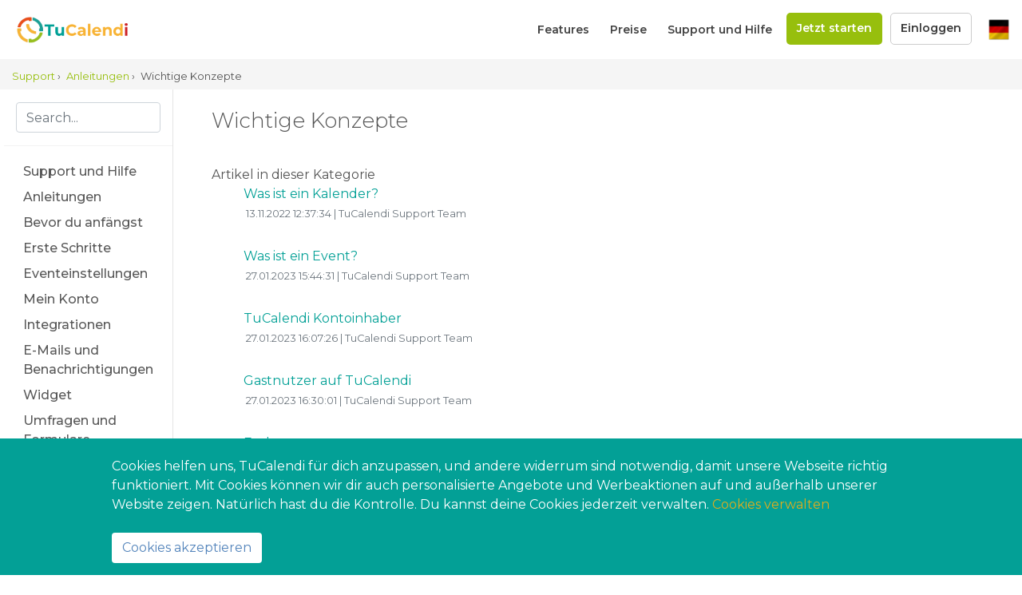

--- FILE ---
content_type: text/html; charset=UTF-8
request_url: https://www.tucalendi.com/de/s/wichtige-konzepte-4
body_size: 17912
content:
<!DOCTYPE html>
<html lang="de">

<head>
    <meta charset="utf-8">
    <meta http-equiv="X-UA-Compatible" content="IE=edge">
    <meta name="viewport" content="width=device-width, initial-scale=1"> 
    <meta name="description" content="Wichtige Konzepte">
   
    <title>Wichtige Konzepte</title>
    
    <!-- Icons -->
    <link rel="apple-touch-icon" sizes="180x180" href="/images/icons/apple-touch-icon.png">    
	<link rel="icon" type="image/png" sizes="192x192"  href="/images/icons/android-chrome-192x192.png">
    <link rel="icon" type="image/png" sizes="32x32" href="/images/icons/favicon-32x32.png">
    <link rel="icon" type="image/png" sizes="16x16" href="/images/icons/favicon-16x16.png">
	
	<link rel="mask-icon" href="/images/icons/safari-pinned-tab.svg" color="#5bbad5">
    <link rel="manifest" href="/images/icons/site.webmanifest">
			
    <meta name="msapplication-TileColor" content="#ffffff">
    <meta name="msapplication-TileImage" content="/images/icons/mstile-144x144.png">
    <meta name="theme-color" content="#ffffff">
    	
    <!-- Google Fonts -->
  	<link href="https://fonts.googleapis.com/css?family=Roboto:400,500,700" rel="stylesheet"> 
  
    <!-- Bootstrap CSS File -->
    <link href="/lib/bootstrap4/css/bootstrap.min.css" rel="stylesheet">
    
    <!-- Libraries CSS Files -->
    <link href="/lib/font-awesome/6.5.2/css/all.css" rel="stylesheet">
    <link href="/lib/animate-css/animate.min.css" rel="stylesheet">
    <link href="/lib/assets/css/docs.min.css" rel="stylesheet">
    <link href="/lib/autocomplete/autocomplete.css" rel="stylesheet">
    <link href="/lib/typeahead/typeahead.css" rel="stylesheet">
    
    <!-- Main Stylesheet File -->
    <link href="/css/common.css?ts=17022010" rel="stylesheet">
    
	<style>
		.bc-placeholder{
			height:26px;
		}
		.container-fluid{
			flex: 1 0 100%;
			height: calc(100% - 86px);
		}
		.flex-xl-nowrap{
			height:100%;
			flex-grow: 1;
		}
		.bd-sidebar {
			height: auto;
		}
		@media (max-width: 768px) {
		  .bc-placeholder{
			height:52px;
		  }
		}
		
	</style>
    
    	
</head>

<body>
	<div class="page-container-wrapper common-nav nav-no-max">
		<div id="sticker_header" class="tcl--nav-bar-sticky main-nav-bar">
	<div class="tcl--nav-bar-root" >
        <div class="">
    
            <nav class="flex-row flex-justify-content--space-between flex-align-items--center">
                <div id="logo">
                    <a href="https://www.tucalendi.com/de/" 
						title="Dein Online-Terminbuchungstools für Termin und Events. Termine, Buchungen und Events"
						class="register-analytics-event" 
						data-eventclick-group="Navigation" 
						data-eventclick-object="Logo">
                        <div class="tcl--nav-bar-logo">
							<img src="/images/logo_full.png" alt="Logo TuCalendi" border="0" />
						</div>
                    </a>
                </div>
				<div class="d-flex flex-align-items--center">
					<div class="tcl--desktop-toggle-menu">
						<ul class="d-flex nav-menu-css flex-align-items--center">
							<li>
								<a href="https://www.tucalendi.com/de/features"
									title="Funktionen unseres Online-Terminplanungstools"
									class="register-analytics-event" 
									data-eventclick-group="Navigation" 
									data-eventclick-object="Features">
										Features								</a>
							</li>
							<li>
								<a href="https://www.tucalendi.com/de/preise" 
									title="Preisgestaltung unseres Online-Buchungstools · TuCalendi"
									class="register-analytics-event" 
								   	data-eventclick-group="Navigation" 
								   	data-eventclick-object="Price">
								   		Preise								</a>
							</li>
														<li>
								<a href="https://www.tucalendi.com/de/s/" 
									title="Support und Hilfe" 
								   	class="register-analytics-event" 
									data-eventclick-group="Navigation" 
									data-eventclick-object="Support">
										Support und Hilfe								</a>
							</li>
							<li>
								<a href="https://www.tucalendi.com/de/registrieren" 
									title="Melde dich jetzt an und starte sofort mit TuCalendi" 
								   	class="btn btn-register-top register-analytics-event" 
								   	data-eventclick-group="Navigation" 
								   	data-eventclick-object="Register">
								   		Jetzt starten								</a>
							</li>
							<li>
								<a href="https://account.tucalendi.com" 
									title="TuCalendi Konto" 
									target="_blank" 
									class="btn btn-login-top btn-login register-analytics-event" 
									data-eventclick-group="Navigation" 
									data-eventclick-object="Login">
								   		Einloggen								</a>
							</li>
						</ul>	
					</div>
					<div>
						<ul class="nav-flags">
							<li class="menu-has-children right-li-list dropleft"> 
								<span data-toggle="dropdown-languages" class="cursor-pointer">
									<img src="/images/flags/de.png" class="lang-flag" alt="Deutsch"/>
								</span>
								<ul class="dropdown-languages">
									<li>
													  <a href="https://www.tucalendi.com/ca/"  class="w-100">
														  <img src="/images/flags/xy.png" class="list-flag" alt="Català"/> Català
													  </a>
												  </li><li>
													  <a href="https://www.tucalendi.com/de/"  class="w-100">
														  <img src="/images/flags/de.png" class="list-flag" alt="Deutsch"/> Deutsch
													  </a>
												  </li><li>
													  <a href="https://www.tucalendi.com/dk/"  class="w-100">
														  <img src="/images/flags/dk.png" class="list-flag" alt="Dansk"/> Dansk
													  </a>
												  </li><li>
													  <a href="https://www.tucalendi.com/en/"  class="w-100">
														  <img src="/images/flags/en.png" class="list-flag" alt="English"/> English
													  </a>
												  </li><li>
													  <a href="https://www.tucalendi.com/es/"  class="w-100">
														  <img src="/images/flags/es.png" class="list-flag" alt="Español"/> Español
													  </a>
												  </li><li>
													  <a href="https://www.tucalendi.com/fr/"  class="w-100">
														  <img src="/images/flags/fr.png" class="list-flag" alt="Français"/> Français
													  </a>
												  </li><li>
													  <a href="https://www.tucalendi.com/it/"  class="w-100">
														  <img src="/images/flags/it.png" class="list-flag" alt="Italiano"/> Italiano
													  </a>
												  </li><li>
													  <a href="https://www.tucalendi.com/no/"  class="w-100">
														  <img src="/images/flags/no.png" class="list-flag" alt="Norsk"/> Norsk
													  </a>
												  </li><li>
													  <a href="https://www.tucalendi.com/pt/"  class="w-100">
														  <img src="/images/flags/pt.png" class="list-flag" alt="Português"/> Português
													  </a>
												  </li><li>
													  <a href="https://www.tucalendi.com/ro/"  class="w-100">
														  <img src="/images/flags/ro.png" class="list-flag" alt="Română"/> Română
													  </a>
												  </li><li>
													  <a href="https://www.tucalendi.com/sv/"  class="w-100">
														  <img src="/images/flags/se.png" class="list-flag" alt="Svenska"/> Svenska
													  </a>
												  </li>								</ul>
							</li>
						</ul>
					</div>
					<div class="tcl--mobile-toggle-menu">
						<div class="flex-row align-self-center">
							<i class="fa fa-align-right tcl--toggle-menu-icon"></i>
						</div>
					</div>						
				</div>
            </nav>
        </div>
	</div>
</div>
<div class="circle"></div>
		<div class="breadcrumb">
			<div class="col-md-12">
				<ol vocab="http://schema.org/" typeof="BreadcrumbList">
					<li property="itemListElement" typeof="ListItem">
						<a property="item" typeof="WebPage"
							href="https://www.tucalendi.com/de/s/">
						  <span property="name">Support</span>
						</a>  
						<meta property="position" content="1">
					   ›
					</li>
					  <li property="itemListElement" typeof="ListItem">
										<a property="item" typeof="WebPage"
											href="https://www.tucalendi.com/de/s/anleitungen-2">
										  <span property="name">Anleitungen</span>
										</a>  
										<meta property="position" content="2">
									   ›
									  </li>					<li>
					Wichtige Konzepte					</li>
				</ol>
			</div>
		</div>

		<div class="container-fluid flex-column">
			<div class="row flex-xl-nowrap">
				<div class="col-12 col-md-3 col-xl-2 bd-sidebar">
					<form class="bd-search d-flex align-items-center" id="search-form" method="GET" action="https://www.tucalendi.com/de/s/suche/">
						<input type="search" 
							   class="form-control set-autocomplete" 
							   name="s" 
							   placeholder="Search..." 
							   aria-label="Search for..." 
							   autocomplete="off">
						<button class="btn btn-link bd-search-docs-toggle d-md-none p-0 ml-3" 
								type="button" 
								data-toggle="collapse" 
								data-target="#bd-docs-nav" 
								aria-controls="bd-docs-nav" 
								aria-expanded="false" 
								aria-label="Toggle docs navigation">
						<svg xmlns="http://www.w3.org/2000/svg" viewbox="0 0 30 30" width="30" height="30" focusable="false"><title>Menu</title><path stroke="currentColor" stroke-width="2" stroke-linecap="round" stroke-miterlimit="10" d="M4 7h22M4 15h22M4 23h22"/></svg>
						</button>
					</form>

					<nav class="collapse bd-links" id="bd-docs-nav">
						<div class="bd-toc-item">
							<a class="bd-toc-link" href="https://www.tucalendi.com/de/s/">
								Support und Hilfe							</a>
						</div>
						<div class="bd-toc-item "><a class="bd-toc-link" href="https://www.tucalendi.com/de/s/anleitungen-2">Anleitungen</a><ul class="nav bd-sidenav"></ul></div><div class="bd-toc-item "><a class="bd-toc-link" href="https://www.tucalendi.com/de/s/bevor-du-anfaengst-3">
								Bevor du anfängst
							 </a><ul class="nav bd-sidenav"><li>
									 <a href="https://www.tucalendi.com/de/s/bevor-du-anfaengst/was-ist-tucalendi-2" title="Was ist TuCalendi?">Was ist TuCalendi?</a>
								 </li><li>
									 <a href="https://www.tucalendi.com/de/s/bevor-du-anfaengst/was-kann-tucalendi-fur-mich-und-mein-unternehmen-tun-3" title="Was kann TuCalendi für mich und mein Unternehmen tun?">Was kann TuCalendi für mich und mein Unternehmen tun?</a>
								 </li><li>
									 <a href="https://www.tucalendi.com/de/s/bevor-du-anfaengst/wie-kann-ich-ein-konto-auf-tucalendi-erstellen-4" title="Wie kann ich ein Konto auf TuCalendi erstellen?">Wie kann ich ein Konto auf TuCalendi erstellen?</a>
								 </li><li>
									 <a href="https://www.tucalendi.com/de/s/bevor-du-anfaengst/was-passiert-am-ende-des-kostenlosen-testzeitraums-5" title="Was passiert am Ende des kostenlosen Testzeitraums?">Was passiert am Ende des kostenlosen Testzeitraums?</a>
								 </li><li>
									 <a href="https://www.tucalendi.com/de/s/bevor-du-anfaengst/kann-ich-mein-konto-loschen-6" title="Wie kann ich mein Konto löschen?">Wie kann ich mein Konto löschen?</a>
								 </li></ul></div><div class="bd-toc-item "><a class="bd-toc-link" href="https://www.tucalendi.com/de/s/erste-schritte-6">
								Erste Schritte
							 </a><ul class="nav bd-sidenav"><li>
									 <a href="https://www.tucalendi.com/de/s/erste-schritte/deinen-ersten-kalender-anlegen-21" title="Deinen ersten Kalender anlegen">Deinen ersten Kalender anlegen</a>
								 </li><li>
									 <a href="https://www.tucalendi.com/de/s/erste-schritte/wie-du-deinen-erste-event-erstellst-22" title="Wie du deinen erste Event erstellst?">Wie du deinen erste Event erstellst?</a>
								 </li><li>
									 <a href="https://www.tucalendi.com/de/s/erste-schritte/e-mail-vorlagen-erstellen-349" title="E-Mail-Vorlagen erstellen">E-Mail-Vorlagen erstellen</a>
								 </li><li>
									 <a href="https://www.tucalendi.com/de/s/erste-schritte/tucalendi-flows-erstellen-350" title="TuCalendi-Flows erstellen">TuCalendi-Flows erstellen</a>
								 </li><li>
									 <a href="https://www.tucalendi.com/de/s/erste-schritte/wie-kann-ich-mich-uber-geplante-veranstaltungen-informieren-80" title="Wie kann ich mich über geplante Events informieren?">Wie kann ich mich über geplante Events informieren?</a>
								 </li><li>
									 <a href="https://www.tucalendi.com/de/s/erste-schritte/welche-informationen-kann-ich-auf-dem-dashboard-finden-81" title="Welche Informationen kann ich auf dem Dashboard finden?">Welche Informationen kann ich auf dem Dashboard finden?</a>
								 </li><li>
									 <a href="https://www.tucalendi.com/de/s/erste-schritte/ist-es-moglich-ein-treffen-manuell-zu-planen-82" title="Ist es möglich, eine Terminplanung manuell vorzunehmen?">Ist es möglich, eine Terminplanung manuell vorzunehmen?</a>
								 </li><li>
									 <a href="https://www.tucalendi.com/de/s/erste-schritte/ein-treffen-absagen-107" title="Ein Meeting absagen">Ein Meeting absagen</a>
								 </li><li>
									 <a href="https://www.tucalendi.com/de/s/erste-schritte/verschiebe-ein-treffen-108" title="Verschiebe ein Meeting">Verschiebe ein Meeting</a>
								 </li><li>
									 <a href="https://www.tucalendi.com/de/s/erste-schritte/wie-kann-ich-auf-das-hilfecenter-zugreifen-178" title="Wie kann ich auf das Hilfecenter zugreifen?">Wie kann ich auf das Hilfecenter zugreifen?</a>
								 </li><li>
									 <a href="https://www.tucalendi.com/de/s/erste-schritte/manuelles-planen-eines-meetings-ohne-berucksichtigung-der-zeitlichen-verfugbarkeit-206" title="Manuelles Planen eines Meetings ohne Berücksichtigung der zeitlichen Verfügbarkeit">Manuelles Planen eines Meetings ohne Berücksichtigung der zeitlichen Verfügbarkeit</a>
								 </li><li>
									 <a href="https://www.tucalendi.com/de/s/erste-schritte/dunkler-modus-und-heller-modus-208" title="Dunkler Modus und heller Modus">Dunkler Modus und heller Modus</a>
								 </li><li>
									 <a href="https://www.tucalendi.com/de/s/erste-schritte/onboarding-tour-272" title="TuCalendi Onboarding Tour">TuCalendi Onboarding Tour</a>
								 </li><li>
									 <a href="https://www.tucalendi.com/de/s/erste-schritte/kenne-und-aendere-die-erinnerungen-die-fur-jede-buchung-gesendet-wird-277" title="Kenne und ändere die Erinnerungen, die für jede Buchung gesendet wird">Kenne und ändere die Erinnerungen, die für jede Buchung gesendet wird</a>
								 </li><li>
									 <a href="https://www.tucalendi.com/de/s/erste-schritte/prufen-ob-eine-reservierung-bezahlt-wurde-342" title="Prüfen, ob eine Reservierung bezahlt wurde">Prüfen, ob eine Reservierung bezahlt wurde</a>
								 </li><li>
									 <a href="https://www.tucalendi.com/de/s/erste-schritte/globale-einstellungen-347" title="Globale Einstellungen">Globale Einstellungen</a>
								 </li></ul></div><div class="bd-toc-item "><a class="bd-toc-link" href="https://www.tucalendi.com/de/s/konfiguration-von-events-7">
								Eventeinstellungen
							 </a><ul class="nav bd-sidenav"><li>
									 <a href="https://www.tucalendi.com/de/s/konfiguration-von-events/begrenzung-der-anzahl-der-teilnehmer-an-einer-gruppenveranstaltung-170" title="Begrenzung der Anzahl der Teilnehmer an einer Gruppenveranstaltung">Begrenzung der Anzahl der Teilnehmer an einer Gruppenveranstaltung</a>
								 </li><li>
									 <a href="https://www.tucalendi.com/de/s/konfiguration-von-events/personalisiere-jedes-ereignis-mit-einem-bild-23" title="Personalisiere jedes Ereignis mit einem Bild">Personalisiere jedes Ereignis mit einem Bild</a>
								 </li><li>
									 <a href="https://www.tucalendi.com/de/s/konfiguration-von-events/wie-kann-ich-die-verfugbarkeit-von-veranstaltungen-planen-24" title="Wie kann ich die Verfügbarkeit von Veranstaltungen planen?">Wie kann ich die Verfügbarkeit von Veranstaltungen planen?</a>
								 </li><li>
									 <a href="https://www.tucalendi.com/de/s/konfiguration-von-events/lege-die-verfugbarkeit-von-daten-und-zeiten-fest-94" title="Lege die Verfügbarkeit von Daten und Zeiten fest">Lege die Verfügbarkeit von Daten und Zeiten fest</a>
								 </li><li>
									 <a href="https://www.tucalendi.com/de/s/konfiguration-von-events/fuge-nach-einer-veranstaltung-zusatzliche-zeit-hinzu.-158" title="Füge nach einer Veranstaltung zusätzliche Zeit hinzu.">Füge nach einer Veranstaltung zusätzliche Zeit hinzu.</a>
								 </li><li>
									 <a href="https://www.tucalendi.com/de/s/konfiguration-von-events/passen-sie-die-informationen-an-nach-denen-sie-bei-veranstaltungen-fragen-mussen-25" title="Passen Sie die Informationen an, nach denen Sie bei Veranstaltungen fragen müssen">Passen Sie die Informationen an, nach denen Sie bei Veranstaltungen fragen müssen</a>
								 </li><li>
									 <a href="https://www.tucalendi.com/de/s/konfiguration-von-events/eine-umfrage-einem-ereignis-zuweisen-189" title="Eine Umfrage einem Ereignis zuweisen">Eine Umfrage einem Ereignis zuweisen</a>
								 </li><li>
									 <a href="https://www.tucalendi.com/de/s/konfiguration-von-events/standard-landercode-in-formularen-festlegen-181" title="Standard-Ländercode in Formularen festlegen">Standard-Ländercode in Formularen festlegen</a>
								 </li><li>
									 <a href="https://www.tucalendi.com/de/s/konfiguration-von-events/mach-dasselbe-ereignis-in-verschiedenen-sprachen-verfugbar-26" title="Mach dasselbe Ereignis in verschiedenen Sprachen verfügbar">Mach dasselbe Ereignis in verschiedenen Sprachen verfügbar</a>
								 </li><li>
									 <a href="https://www.tucalendi.com/de/s/konfiguration-von-events/weise-den-leuten-in-deinem-team-veranstaltungen-zu-27" title="Weise den Leuten in deinem Team Veranstaltungen zu.">Weise den Leuten in deinem Team Veranstaltungen zu.</a>
								 </li><li>
									 <a href="https://www.tucalendi.com/de/s/konfiguration-von-events/kann-ich-zahlungen-fur-eine-veranstaltung-erhalten-28" title="Kann ich Zahlungen für eine Veranstaltung erhalten?">Kann ich Zahlungen für eine Veranstaltung erhalten?</a>
								 </li><li>
									 <a href="https://www.tucalendi.com/de/s/konfiguration-von-events/eine-veranstaltung-mit-dem-google-kalender-verbinden-47" title="Eine Veranstaltung mit dem Google Kalender verbinden">Eine Veranstaltung mit dem Google Kalender verbinden</a>
								 </li><li>
									 <a href="https://www.tucalendi.com/de/s/konfiguration-von-events/verbinden-einer-veranstaltung-mit-google-meet-154" title="Verbinden einer Veranstaltung mit Google Meet">Verbinden einer Veranstaltung mit Google Meet</a>
								 </li><li>
									 <a href="https://www.tucalendi.com/de/s/konfiguration-von-events/verknupfung-der-bestatigungsvorlage-mit-ereignissen-48" title="Verknüpfung der Bestätigungsvorlage mit Ereignissen">Verknüpfung der Bestätigungsvorlage mit Ereignissen</a>
								 </li><li>
									 <a href="https://www.tucalendi.com/de/s/konfiguration-von-events/verbinden-einer-veranstaltung-mit-zoom-51" title="Verbinden einer Veranstaltung mit Zoom">Verbinden einer Veranstaltung mit Zoom</a>
								 </li><li>
									 <a href="https://www.tucalendi.com/de/s/konfiguration-von-events/verbinden-einer-veranstaltung-mit-gotomeeting-52" title="Verbinden einer Veranstaltung mit GoToMeeting">Verbinden einer Veranstaltung mit GoToMeeting</a>
								 </li><li>
									 <a href="https://www.tucalendi.com/de/s/konfiguration-von-events/verknupfung-der-erinnerungsvorlage-mit-ereignissen-78" title="Verknüpfung der Erinnerungsvorlage mit Ereignissen">Verknüpfung der Erinnerungsvorlage mit Ereignissen</a>
								 </li><li>
									 <a href="https://www.tucalendi.com/de/s/konfiguration-von-events/verbinde-eine-veranstaltung-mit-hubspot-79" title="Verbinde eine Veranstaltung mit Hubspot">Verbinde eine Veranstaltung mit Hubspot</a>
								 </li><li>
									 <a href="https://www.tucalendi.com/de/s/konfiguration-von-events/schrankt-den-bereich-der-verfugbaren-termine-ein-95" title="Schränkt den Bereich der verfügbaren Termine ein">Schränkt den Bereich der verfügbaren Termine ein</a>
								 </li><li>
									 <a href="https://www.tucalendi.com/de/s/konfiguration-von-events/wie-man-termine-begrenzt-115" title="Wie man Termine begrenzt">Wie man Termine begrenzt</a>
								 </li><li>
									 <a href="https://www.tucalendi.com/de/s/konfiguration-von-events/was-ist-cross-availability-106" title="Was ist Cross-Availability?">Was ist Cross-Availability?</a>
								 </li><li>
									 <a href="https://www.tucalendi.com/de/s/konfiguration-von-events/bidirektionale-synchronisierung-mit-google-kalender-112" title="Bidirektionale Synchronisierung mit Google Kalender">Bidirektionale Synchronisierung mit Google Kalender</a>
								 </li><li>
									 <a href="https://www.tucalendi.com/de/s/konfiguration-von-events/eine-veranstaltung-mit-clickup-verbinden-119" title="Eine Veranstaltung mit ClickUp verbinden">Eine Veranstaltung mit ClickUp verbinden</a>
								 </li><li>
									 <a href="https://www.tucalendi.com/de/s/konfiguration-von-events/anhangen-einer-ics-datei-an-veranstaltungsbestatigungen-139" title="Anhängen einer .ics-Datei an Veranstaltungsbestätigungen">Anhängen einer .ics-Datei an Veranstaltungsbestätigungen</a>
								 </li><li>
									 <a href="https://www.tucalendi.com/de/s/konfiguration-von-events/fuge-ein-video-als-beschreibung-der-veranstaltung-ein-142" title="Füge ein Video als Beschreibung der Veranstaltung ein">Füge ein Video als Beschreibung der Veranstaltung ein</a>
								 </li><li>
									 <a href="https://www.tucalendi.com/de/s/konfiguration-von-events/verbinde-bestatigungs-sms-mit-ereignissen-147" title="Verbinde Bestätigungs-SMS mit Ereignissen">Verbinde Bestätigungs-SMS mit Ereignissen</a>
								 </li><li>
									 <a href="https://www.tucalendi.com/de/s/konfiguration-von-events/erinnerungs-sms-mit-ereignissen-verknupfen-148" title="Erinnerungs-SMS mit Ereignissen verknüpfen">Erinnerungs-SMS mit Ereignissen verknüpfen</a>
								 </li><li>
									 <a href="https://www.tucalendi.com/de/s/konfiguration-von-events/ein-ereignis-mit-dem-icloud-kalender-verbinden-150" title="Ein Ereignis mit dem iCloud-Kalender verbinden">Ein Ereignis mit dem iCloud-Kalender verbinden</a>
								 </li><li>
									 <a href="https://www.tucalendi.com/de/s/konfiguration-von-events/lege-den-ort-der-veranstaltung-fest-151" title="Lege den Ort der Veranstaltung fest">Lege den Ort der Veranstaltung fest</a>
								 </li><li>
									 <a href="https://www.tucalendi.com/de/s/konfiguration-von-events/verbinde-eine-veranstaltung-mit-microsoft-teams-153" title="Verbinde eine Veranstaltung mit Microsoft Teams">Verbinde eine Veranstaltung mit Microsoft Teams</a>
								 </li><li>
									 <a href="https://www.tucalendi.com/de/s/konfiguration-von-events/so-passt-du-den-link-zu-einem-kalender-an-155" title="So passt du den Link zu einem Kalender an">So passt du den Link zu einem Kalender an</a>
								 </li><li>
									 <a href="https://www.tucalendi.com/de/s/konfiguration-von-events/so-personalisierst-du-den-link-einer-veranstaltung-156" title="So personalisierst du den Link einer Veranstaltung">So personalisierst du den Link einer Veranstaltung</a>
								 </li><li>
									 <a href="https://www.tucalendi.com/de/s/konfiguration-von-events/wie-man-webhooks-verwendet-um-daten-von-tucalendi-zu-senden-159" title="Wie man Webhooks verwendet, um Daten von TuCalendi zu senden">Wie man Webhooks verwendet, um Daten von TuCalendi zu senden</a>
								 </li><li>
									 <a href="https://www.tucalendi.com/de/s/konfiguration-von-events/verbinde-die-stornierungsvorlage-mit-einem-ereignis.-167" title="Verbinde die Stornierungsvorlage mit einem Ereignis.">Verbinde die Stornierungsvorlage mit einem Ereignis.</a>
								 </li><li>
									 <a href="https://www.tucalendi.com/de/s/konfiguration-von-events/empfangen-von-zahlungen-mit-paypal-174" title="Empfangen von Zahlungen mit PayPal">Empfangen von Zahlungen mit PayPal</a>
								 </li><li>
									 <a href="https://www.tucalendi.com/de/s/konfiguration-von-events/was--ist-die-option-beschaftigt-aussehen-bei-der-verfugbarkeit-von-veranstaltungen-176" title="Was ist die Option ">Was ist die Option </a>
								 </li><li>
									 <a href="https://www.tucalendi.com/de/s/konfiguration-von-events/lege-die-mindestanzahl-von-stunden-im-voraus-fest-um-reservieren-zu-konnen-260" title="Lege die Mindestanzahl von Stunden im Voraus fest, um reservieren zu können">Lege die Mindestanzahl von Stunden im Voraus fest, um reservieren zu können</a>
								 </li><li>
									 <a href="https://www.tucalendi.com/de/s/konfiguration-von-events/erlaube-last-minute-buchungen-261" title="Erlaube Last-Minute-Buchungen">Erlaube Last-Minute-Buchungen</a>
								 </li><li>
									 <a href="https://www.tucalendi.com/de/s/konfiguration-von-events/bestatigungsfeld-in-den-formulareinstellungen-262" title="Bestätigungsfeld in den Formulareinstellungen">Bestätigungsfeld in den Formulareinstellungen</a>
								 </li><li>
									 <a href="https://www.tucalendi.com/de/s/konfiguration-von-events/verknupfen-der-vorlage-fur-die-terminverschiebung-mit-einem-ereignis-264" title="Verknüpfen der Vorlage für die Terminverschiebung mit einem Ereignis">Verknüpfen der Vorlage für die Terminverschiebung mit einem Ereignis</a>
								 </li><li>
									 <a href="https://www.tucalendi.com/de/s/konfiguration-von-events/deaktiviere-die-zeitzonenauswahl-204" title="Deaktiviere die Zeitzonenauswahl">Deaktiviere die Zeitzonenauswahl</a>
								 </li><li>
									 <a href="https://www.tucalendi.com/de/s/konfiguration-von-events/eine-veranstaltung-mit-festen-daten-und-zeiten-erstellen-231" title="Eine Veranstaltung mit festen Daten und Zeiten erstellen">Eine Veranstaltung mit festen Daten und Zeiten erstellen</a>
								 </li><li>
									 <a href="https://www.tucalendi.com/de/s/konfiguration-von-events/feststellen-der-verfugbarkeit-zu-bestimmten-zeiten-241" title="Feststellen der Verfügbarkeit zu bestimmten Zeiten">Feststellen der Verfügbarkeit zu bestimmten Zeiten</a>
								 </li><li>
									 <a href="https://www.tucalendi.com/de/s/konfiguration-von-events/wie-man-bei-einer-zahlungsveranstaltung-nur-eine-kaution-berechnet-274" title="Wie man bei einer Zahlungsveranstaltung nur eine Kaution berechnet">Wie man bei einer Zahlungsveranstaltung nur eine Kaution berechnet</a>
								 </li><li>
									 <a href="https://www.tucalendi.com/de/s/konfiguration-von-events/synchronisierung-mit-externen-kalendern-zuruecksetzen-278" title="Synchronisierung mit externen Kalendern zurücksetzen">Synchronisierung mit externen Kalendern zurücksetzen</a>
								 </li><li>
									 <a href="https://www.tucalendi.com/de/s/konfiguration-von-events/eine-veranstaltung-mit-klicktipp-verbinden-290" title="Eine Veranstaltung mit KlickTipp verbinden">Eine Veranstaltung mit KlickTipp verbinden</a>
								 </li><li>
									 <a href="https://www.tucalendi.com/de/s/konfiguration-von-events/wie-du-deine-eigene-bestatigungsseite-einrichtest-324" title="Wie du deine eigene Bestätigungsseite einrichtest">Wie du deine eigene Bestätigungsseite einrichtest</a>
								 </li><li>
									 <a href="https://www.tucalendi.com/de/s/konfiguration-von-events/lege-die-maximale-anzahl-von-stunden-fest-325" title="Lege die maximale Anzahl von Stunden fest, in denen Buchungen storniert werden können">Lege die maximale Anzahl von Stunden fest, in denen Buchungen storniert werden können</a>
								 </li><li>
									 <a href="https://www.tucalendi.com/de/s/konfiguration-von-events/maximale-anzahl-von-stunden-fest-buchung-verschieben-zu-konnen-326" title="Lege die maximale Anzahl von Stunden fest, um eine Buchung verschieben zu können">Lege die maximale Anzahl von Stunden fest, um eine Buchung verschieben zu können</a>
								 </li><li>
									 <a href="https://www.tucalendi.com/de/s/konfiguration-von-events/erlaube-nur-eine-reservierung-pro-e-mail-337" title="Erlaube nur eine Reservierung pro E-Mail">Erlaube nur eine Reservierung pro E-Mail</a>
								 </li><li>
									 <a href="https://www.tucalendi.com/de/s/konfiguration-von-events/synchronisieren-eines-ereignisses-mit-microsoft-exchange-calendar-346" title="Synchronisieren eines Ereignisses mit Microsoft Exchange Calendar">Synchronisieren eines Ereignisses mit Microsoft Exchange Calendar</a>
								 </li><li>
									 <a href="https://www.tucalendi.com/de/s/konfiguration-von-events/bidirektionale-synchronisierung-eines-ereignisses-mit-microsoft-exchange-calendar-348" title="Bidirektionale Synchronisierung eines Ereignisses mit Microsoft Exchange Calendar">Bidirektionale Synchronisierung eines Ereignisses mit Microsoft Exchange Calendar</a>
								 </li><li>
									 <a href="https://www.tucalendi.com/de/s/konfiguration-von-events/bestatige-die-buchung-ohne-eine-bestatigungs-e-mail-zu-senden-365" title="Bestätige die Buchung, ohne eine Bestätigungs-E-Mail zu senden">Bestätige die Buchung, ohne eine Bestätigungs-E-Mail zu senden</a>
								 </li><li>
									 <a href="https://www.tucalendi.com/de/s/konfiguration-von-events/verbinde-eine-veranstaltung-mit-mailchimp-367" title="Verbinde eine Veranstaltung mit Mailchimp">Verbinde eine Veranstaltung mit Mailchimp</a>
								 </li><li>
									 <a href="https://www.tucalendi.com/de/s/konfiguration-von-events/wie-du-zeitpuffer-in-deinen-veranstaltungen-verwendest-384" title="Wie du Zeitpuffer in deinen Veranstaltungen verwendest">Wie du Zeitpuffer in deinen Veranstaltungen verwendest</a>
								 </li><li>
									 <a href="https://www.tucalendi.com/de/s/konfiguration-von-events/erlaube-nur-buchungen-mit-einweg-links-386" title="Erlaube nur Buchungen mit Einweg-Links">Erlaube nur Buchungen mit Einweg-Links</a>
								 </li><li>
									 <a href="https://www.tucalendi.com/de/s/konfiguration-von-events/einen-termin-mit-mailbox-org-synchronisieren-453" title="Einen Termin mit Mailbox.org synchronisieren">Einen Termin mit Mailbox.org synchronisieren</a>
								 </li></ul></div><div class="bd-toc-item "><a class="bd-toc-link" href="https://www.tucalendi.com/de/s/mein-konto-5">
								Mein Konto
							 </a><ul class="nav bd-sidenav"><li>
									 <a href="https://www.tucalendi.com/de/s/mein-konto/wie-kann-ich-auf-mein-tucalendi-konto-zugreifen-12" title="Wie kann ich auf mein TuCalendi Konto zugreifen?">Wie kann ich auf mein TuCalendi Konto zugreifen?</a>
								 </li><li>
									 <a href="https://www.tucalendi.com/de/s/mein-konto/wie-kann-ich-auf-meine-kontoeinstellungen-zugreifen-13" title="Wie kann ich auf meine Kontoeinstellungen zugreifen?">Wie kann ich auf meine Kontoeinstellungen zugreifen?</a>
								 </li><li>
									 <a href="https://www.tucalendi.com/de/s/mein-konto/wie-kann-ich-mein-passwort-andern-14" title="Wie kann ich mein Passwort ändern?">Wie kann ich mein Passwort ändern?</a>
								 </li><li>
									 <a href="https://www.tucalendi.com/de/s/mein-konto/wie-kann-ich-mein-profil-aendern-15" title="Wie kann ich mein Profil ändern?">Wie kann ich mein Profil ändern?</a>
								 </li><li>
									 <a href="https://www.tucalendi.com/de/s/mein-konto/kann-ich-die-e-mail-adresse-in-meinem-konto-andern-16" title="Kann ich die E-Mail-Adresse in meinem Konto ändern?">Kann ich die E-Mail-Adresse in meinem Konto ändern?</a>
								 </li><li>
									 <a href="https://www.tucalendi.com/de/s/mein-konto/kann-ich-meine-buchungsseite-mit-meinem-firmenlogo-gestalten-17" title="Kann ich meine Buchungsseite mit meinem Firmenlogo gestalten?">Kann ich meine Buchungsseite mit meinem Firmenlogo gestalten?</a>
								 </li><li>
									 <a href="https://www.tucalendi.com/de/s/mein-konto/meine-eigene-willkommensnachricht-auf-meiner-buchungsseite-anzeigen-18" title="Meine eigene Willkommensnachricht auf meiner Buchungsseite anzeigen">Meine eigene Willkommensnachricht auf meiner Buchungsseite anzeigen</a>
								 </li><li>
									 <a href="https://www.tucalendi.com/de/s/mein-konto/kann-ich-meine-domain-mit-tucalendi-individuell-gestalten-19" title="Kann ich meine Domain mit TuCalendi individuell gestalten?">Kann ich meine Domain mit TuCalendi individuell gestalten?</a>
								 </li><li>
									 <a href="https://www.tucalendi.com/de/s/mein-konto/mein-tucalendi-konto-loschen-20" title="Mein TuCalendi Konto löschen">Mein TuCalendi Konto löschen</a>
								 </li><li>
									 <a href="https://www.tucalendi.com/de/s/mein-konto/wie-kann-ich-meinen-preisplan-aktualisieren-76" title="Wie kann ich meinen Preisplan aktualisieren?">Wie kann ich meinen Preisplan aktualisieren?</a>
								 </li><li>
									 <a href="https://www.tucalendi.com/de/s/mein-konto/lege-deine-zeitzone-fest-96" title="Lege deine Zeitzone fest">Lege deine Zeitzone fest</a>
								 </li><li>
									 <a href="https://www.tucalendi.com/de/s/mein-konto/anpassung-der-internen-buchungsbenachrichtigungen-165" title="Anpassung der internen Buchungsbenachrichtigungen">Anpassung der internen Buchungsbenachrichtigungen</a>
								 </li><li>
									 <a href="https://www.tucalendi.com/de/s/mein-konto/kann-ich-den-datenschutzvertrag-unterschreiben-und-herunterladen-177" title="Kann ich den Datenschutzvertrag unterschreiben und herunterladen?">Kann ich den Datenschutzvertrag unterschreiben und herunterladen?</a>
								 </li><li>
									 <a href="https://www.tucalendi.com/de/s/mein-konto/was-auf-der-startseite-deiner-domain-angezeigt-werden-soll-197" title="Auswählen, was auf der Startseite deiner Domain angezeigt werden soll">Auswählen, was auf der Startseite deiner Domain angezeigt werden soll</a>
								 </li><li>
									 <a href="https://www.tucalendi.com/de/s/mein-konto/wahle-den-starttag-der-woche-fur-das-bedienfeld-aus-266" title="Wähle den Starttag der Woche für das Bedienfeld aus">Wähle den Starttag der Woche für das Bedienfeld aus</a>
								 </li><li>
									 <a href="https://www.tucalendi.com/de/s/mein-konto/wie-man-interne-buchungsbenachrichtigungen-deaktiviert-279" title="Wie man interne Buchungsbenachrichtigungen deaktiviert">Wie man interne Buchungsbenachrichtigungen deaktiviert</a>
								 </li><li>
									 <a href="https://www.tucalendi.com/de/s/mein-konto/wie-aktiviere-ich-tucalendi-codes-292" title="Wie aktiviere ich TuCalendi Codes?">Wie aktiviere ich TuCalendi Codes?</a>
								 </li><li>
									 <a href="https://www.tucalendi.com/de/s/mein-konto/sandbox-fur-webhooks-338" title="Sandbox für Webhooks">Sandbox für Webhooks</a>
								 </li></ul></div><div class="bd-toc-item "><a class="bd-toc-link" href="https://www.tucalendi.com/de/s/integrationen-8">
								Integrationen
							 </a><ul class="nav bd-sidenav"><li>
									 <a href="https://www.tucalendi.com/de/s/integrationen/verwalten-deiner-integrationen-29" title="Verwalten deiner Integrationen">Verwalten deiner Integrationen</a>
								 </li><li>
									 <a href="https://www.tucalendi.com/de/s/integrationen/integration-von-google-calendar-mit-tucalendi-30" title="Integration von Google Calendar mit TuCalendi">Integration von Google Calendar mit TuCalendi</a>
								 </li><li>
									 <a href="https://www.tucalendi.com/de/s/integrationen/integriere-stripe-um-zahlungen-zu-erhalten-31" title="Integriere Stripe, um Zahlungen zu erhalten">Integriere Stripe, um Zahlungen zu erhalten</a>
								 </li><li>
									 <a href="https://www.tucalendi.com/de/s/integrationen/integration-von-tucalendi-mit-slack-32" title="Integration von TuCalendi mit Slack">Integration von TuCalendi mit Slack</a>
								 </li><li>
									 <a href="https://www.tucalendi.com/de/s/integrationen/integration-von-tucalendi-mit-zoom-49" title="Integration von TuCalendi mit Zoom">Integration von TuCalendi mit Zoom</a>
								 </li><li>
									 <a href="https://www.tucalendi.com/de/s/integrationen/integration-von-tucalendi-mit-gotomeeting-50" title="Integration von TuCalendi mit GoToMeeting">Integration von TuCalendi mit GoToMeeting</a>
								 </li><li>
									 <a href="https://www.tucalendi.com/de/s/integrationen/integration-von-microsoft-teams-mit-tucalendi-152" title="Integration von Microsoft Teams mit TuCalendi">Integration von Microsoft Teams mit TuCalendi</a>
								 </li><li>
									 <a href="https://www.tucalendi.com/de/s/integrationen/integration-von-tucalendi-mit-hubspot-75" title="Integration von TuCalendi mit Hubspot">Integration von TuCalendi mit Hubspot</a>
								 </li><li>
									 <a href="https://www.tucalendi.com/de/s/integrationen/integration-von-tucalendi-und-clickup-118" title="Integration von TuCalendi und ClickUp">Integration von TuCalendi und ClickUp</a>
								 </li><li>
									 <a href="https://www.tucalendi.com/de/s/integrationen/outlook-kalender-mit-tucalendi-integrieren-123" title="Outlook Kalender mit TuCalendi integrieren">Outlook Kalender mit TuCalendi integrieren</a>
								 </li><li>
									 <a href="https://www.tucalendi.com/de/s/integrationen/integration-von-twilio-mit-tucalendi-143" title="Integration von Twilio mit TuCalendi">Integration von Twilio mit TuCalendi</a>
								 </li><li>
									 <a href="https://www.tucalendi.com/de/s/integrationen/integriere-den-icloud-kalender-mit-tucalendi-149" title="Integriere den iCloud-Kalender mit TuCalendi">Integriere den iCloud-Kalender mit TuCalendi</a>
								 </li><li>
									 <a href="https://www.tucalendi.com/de/s/integrationen/wie-du-deine-paypal-live-kunden-id-und-deinen-geheimen-schlussel-erhaltst-171" title="Wie du deine PayPal Client ID und Secret Key erhältst">Wie du deine PayPal Client ID und Secret Key erhältst</a>
								 </li><li>
									 <a href="https://www.tucalendi.com/de/s/integrationen/integriere-paypal-um-zahlungen-von-tucalendi-zu-erhalten-173" title="Integriere PayPal, um Zahlungen von TuCalendi zu erhalten">Integriere PayPal, um Zahlungen von TuCalendi zu erhalten</a>
								 </li><li>
									 <a href="https://www.tucalendi.com/de/s/integrationen/integration-mit-klicktipp-289" title="Integration mit KlickTipp">Integration mit KlickTipp</a>
								 </li><li>
									 <a href="https://www.tucalendi.com/de/s/integrationen/integriere-den-microsoft-exchange-kalender-mit-tucalendi-345" title="Integriere den Microsoft Exchange Kalender mit TuCalendi">Integriere den Microsoft Exchange Kalender mit TuCalendi</a>
								 </li><li>
									 <a href="https://www.tucalendi.com/de/s/integrationen/mailchimp-mit-tucalendi-integrieren-366" title="Mailchimp mit TuCalendi integrieren">Mailchimp mit TuCalendi integrieren</a>
								 </li><li>
									 <a href="https://www.tucalendi.com/de/s/integrationen/integration-von-mailbox-org-mit-tucalendi-uber-caldav-452" title="Integration von Mailbox.org mit TuCalendi über CalDAV">Integration von Mailbox.org mit TuCalendi über CalDAV</a>
								 </li></ul></div><div class="bd-toc-item "><a class="bd-toc-link" href="https://www.tucalendi.com/de/s/e-mails-und-benachrichtigungen-11">
								E-Mails und Benachrichtigungen
							 </a><ul class="nav bd-sidenav"><li>
									 <a href="https://www.tucalendi.com/de/s/e-mails-und-benachrichtigungen/kann-ich-meine-e-mail-in-den-von-tucalendi-gesendeten-benachrichtigungen-angeben-40" title="Kann ich meine E-Mail-Adresse in den von TuCalendi gesendeten Benachrichtigungen angeben?">Kann ich meine E-Mail-Adresse in den von TuCalendi gesendeten Benachrichtigungen angeben?</a>
								 </li><li>
									 <a href="https://www.tucalendi.com/de/s/e-mails-und-benachrichtigungen/richte-gmail-ein-um-tucalendi-benachrichtigungen-zu-senden-157" title="Richte Gmail ein, um TuCalendi-Benachrichtigungen zu senden">Richte Gmail ein, um TuCalendi-Benachrichtigungen zu senden</a>
								 </li><li>
									 <a href="https://www.tucalendi.com/de/s/e-mails-und-benachrichtigungen/richte-microsoft-e-mail-konten-ein-um-tucalendi-buchungsbenachrichtigungen-zu-senden-276" title="Richte Microsoft E-Mail-Konten ein, um TuCalendi Buchungsbenachrichtigungen zu senden">Richte Microsoft E-Mail-Konten ein, um TuCalendi Buchungsbenachrichtigungen zu senden</a>
								 </li><li>
									 <a href="https://www.tucalendi.com/de/s/e-mails-und-benachrichtigungen/konfiguration-von-bestatigungsvorlagen-41" title="Konfiguration von Bestätigungsvorlagen">Konfiguration von Bestätigungsvorlagen</a>
								 </li><li>
									 <a href="https://www.tucalendi.com/de/s/e-mails-und-benachrichtigungen/andern-des-datumsformats-in-der-bestatigungsvorlage-136" title="Ändern des Datumsformats in der Bestätigungsvorlage">Ändern des Datumsformats in der Bestätigungsvorlage</a>
								 </li><li>
									 <a href="https://www.tucalendi.com/de/s/e-mails-und-benachrichtigungen/link-zur-stornierung-in-bestatigungsvorlagen-einfugen-140" title="Link zur Stornierung in Bestätigungsvorlagen einfügen">Link zur Stornierung in Bestätigungsvorlagen einfügen</a>
								 </li><li>
									 <a href="https://www.tucalendi.com/de/s/e-mails-und-benachrichtigungen/was-sind-ersatz-tags-in-tucalendi-e-mail-vorlagen-42" title="Was sind Ersatz-Tags in TuCalendi-E-Mail-Vorlagen?">Was sind Ersatz-Tags in TuCalendi-E-Mail-Vorlagen?</a>
								 </li><li>
									 <a href="https://www.tucalendi.com/de/s/e-mails-und-benachrichtigungen/was-sind-die-ersatzetiketten-43" title="Was sind die Ersatzetiketten?">Was sind die Ersatzetiketten?</a>
								 </li><li>
									 <a href="https://www.tucalendi.com/de/s/e-mails-und-benachrichtigungen/erinnerungsvorlagen-einrichten-77" title="Erinnerungsvorlagen einrichten">Erinnerungsvorlagen einrichten</a>
								 </li><li>
									 <a href="https://www.tucalendi.com/de/s/e-mails-und-benachrichtigungen/andern-des-datumsformats-in-den-erinnerungsvorlagen-137" title="Ändern des Datumsformats in den Erinnerungsvorlagen">Ändern des Datumsformats in den Erinnerungsvorlagen</a>
								 </li><li>
									 <a href="https://www.tucalendi.com/de/s/e-mails-und-benachrichtigungen/hinzufugen-von-bildern-zu-e-mail-vorlagen-138" title="Hinzufügen von Bildern zu E-Mail-Vorlagen">Hinzufügen von Bildern zu E-Mail-Vorlagen</a>
								 </li><li>
									 <a href="https://www.tucalendi.com/de/s/e-mails-und-benachrichtigungen/so-richtest-du-dein-twilio-konto-ein-144" title="So richtest du dein Twilio-Konto ein">So richtest du dein Twilio-Konto ein</a>
								 </li><li>
									 <a href="https://www.tucalendi.com/de/s/e-mails-und-benachrichtigungen/konfiguration-der-bestatigungs-sms-145" title="Konfiguration der Bestätigungs-SMS">Konfiguration der Bestätigungs-SMS</a>
								 </li><li>
									 <a href="https://www.tucalendi.com/de/s/e-mails-und-benachrichtigungen/einstellungen-fur-sms-erinnerungen-146" title="Einstellungen für SMS-Erinnerungen">Einstellungen für SMS-Erinnerungen</a>
								 </li><li>
									 <a href="https://www.tucalendi.com/de/s/e-mails-und-benachrichtigungen/link-zur-neuprogrammierung-in-bestatigungsvorlagen-einfugen-263" title="Link zur Neuprogrammierung in Bestätigungsvorlagen einfügen">Link zur Neuprogrammierung in Bestätigungsvorlagen einfügen</a>
								 </li><li>
									 <a href="https://www.tucalendi.com/de/s/e-mails-und-benachrichtigungen/anpassung-der-kundigungsvorlage-166" title="Anpassung der Kündigungsvorlage">Anpassung der Kündigungsvorlage</a>
								 </li><li>
									 <a href="https://www.tucalendi.com/de/s/e-mails-und-benachrichtigungen/einstellungen-fur-kundigungs-sms-172" title="Einstellungen für Kündigungs-SMS">Einstellungen für Kündigungs-SMS</a>
								 </li><li>
									 <a href="https://www.tucalendi.com/de/s/e-mails-und-benachrichtigungen/link-zum-videoraum-in-bestatigungsvorlagen-einfugen-207" title="Link zum Videoraum in Bestätigungsvorlagen einfügen">Link zum Videoraum in Bestätigungsvorlagen einfügen</a>
								 </li><li>
									 <a href="https://www.tucalendi.com/de/s/e-mails-und-benachrichtigungen/verwende-den-substitutions-tag-mit-der-ortszeit-deiner-kunden-in-buchungsbenachrichtigungen.-222" title="Verwende den Substitutions-Tag mit der Ortszeit deiner Kunden in Buchungsbenachrichtigungen.">Verwende den Substitutions-Tag mit der Ortszeit deiner Kunden in Buchungsbenachrichtigungen.</a>
								 </li><li>
									 <a href="https://www.tucalendi.com/de/s/e-mails-und-benachrichtigungen/konfiguration-von-umbuchungsvorlagen-251" title="Konfiguration von Umbuchungsvorlagen">Konfiguration von Umbuchungsvorlagen</a>
								 </li><li>
									 <a href="https://www.tucalendi.com/de/s/e-mails-und-benachrichtigungen/eine-vorlage-fur-folgemanahmen-erstellen-310" title="Eine Vorlage für Folgemaßnahmen erstellen">Eine Vorlage für Folgemaßnahmen erstellen</a>
								 </li><li>
									 <a href="https://www.tucalendi.com/de/s/e-mails-und-benachrichtigungen/double-opt-in-link-in-bestatigungsvorlagen-hinzufugen-313" title="Double-Opt-In-Link in Bestätigungsvorlagen hinzufügen">Double-Opt-In-Link in Bestätigungsvorlagen hinzufügen</a>
								 </li><li>
									 <a href="https://www.tucalendi.com/de/s/e-mails-und-benachrichtigungen/verwende-das-richtige-ersatzschild-fur-den-kundennamen-339" title="Verwende das richtige Ersatzschild für den Kundennamen">Verwende das richtige Ersatzschild für den Kundennamen</a>
								 </li><li>
									 <a href="https://www.tucalendi.com/de/s/e-mails-und-benachrichtigungen/datums-und-zeitersetzungs-tags-fur-umplanungsvorlagen-341" title="Datums- und Zeitersetzungs-Tags für Umplanungsvorlagen">Datums- und Zeitersetzungs-Tags für Umplanungsvorlagen</a>
								 </li></ul></div><div class="bd-toc-item "><a class="bd-toc-link" href="https://www.tucalendi.com/de/s/widget-15">
								Widget
							 </a><ul class="nav bd-sidenav"><li>
									 <a href="https://www.tucalendi.com/de/s/widget/was-ist-das-tucalendi-widget-127" title="Was ist das TuCalendi Widget?">Was ist das TuCalendi Widget?</a>
								 </li><li>
									 <a href="https://www.tucalendi.com/de/s/widget/aussehen-des-widgets-129" title="Aussehen des Widgets">Aussehen des Widgets</a>
								 </li><li>
									 <a href="https://www.tucalendi.com/de/s/widget/widget-farben-festlegen-130" title="Widget Farben festlegen">Widget Farben festlegen</a>
								 </li><li>
									 <a href="https://www.tucalendi.com/de/s/widget/rander-und-schatten-im-widget-131" title="Ränder und Schatten im Widget">Ränder und Schatten im Widget</a>
								 </li><li>
									 <a href="https://www.tucalendi.com/de/s/widget/tucalendi-logo-aus-dem-widget-entfernen-132" title="TuCalendi Logo aus dem Widget entfernen">TuCalendi Logo aus dem Widget entfernen</a>
								 </li><li>
									 <a href="https://www.tucalendi.com/de/s/widget/format-von-datum-und-uhrzeit-133" title="Format von Datum und Uhrzeit">Format von Datum und Uhrzeit</a>
								 </li><li>
									 <a href="https://www.tucalendi.com/de/s/widget/widget-sprache-134" title="Widget sprache">Widget sprache</a>
								 </li><li>
									 <a href="https://www.tucalendi.com/de/s/widget/kennung-eingeben-135" title="Kennung eingeben">Kennung eingeben</a>
								 </li><li>
									 <a href="https://www.tucalendi.com/de/s/widget/wahle-den-ersten-tag-der-woche-179" title="Wähle den ersten Tag der Woche">Wähle den ersten Tag der Woche</a>
								 </li><li>
									 <a href="https://www.tucalendi.com/de/s/widget/deaktivierte-zeiten-im-kalender-anzeigen-180" title="Deaktivierte Zeiten im Kalender anzeigen">Deaktivierte Zeiten im Kalender anzeigen</a>
								 </li><li>
									 <a href="https://www.tucalendi.com/de/s/widget/profilbild-in-veranstaltungen-anzeigen-198" title="Profilbild in Veranstaltungen anzeigen">Profilbild in Veranstaltungen anzeigen</a>
								 </li><li>
									 <a href="https://www.tucalendi.com/de/s/widget/wahle-die-position-des-munzsymbols-in-auszahlungsereignissen-205" title="Wähle die Position des Münzsymbols in Auszahlungsereignissen">Wähle die Position des Münzsymbols in Auszahlungsereignissen</a>
								 </li><li>
									 <a href="https://www.tucalendi.com/de/s/widget/sprachauswahl-im-widget-zulassen-353" title="Sprachauswahl im Widget zulassen">Sprachauswahl im Widget zulassen</a>
								 </li><li>
									 <a href="https://www.tucalendi.com/de/s/widget/die-linke-spalte-des-widgets-anzeigen-354" title="Die linke Spalte des Widgets anzeigen">Die linke Spalte des Widgets anzeigen</a>
								 </li></ul></div><div class="bd-toc-item "><a class="bd-toc-link" href="https://www.tucalendi.com/de/s/umfragen-und-formulare-18">
								Umfragen und Formulare
							 </a><ul class="nav bd-sidenav"><li>
									 <a href="https://www.tucalendi.com/de/s/umfragen-und-formulare/was-sind-tucalendi-erhebungen-182" title="Was sind TuCalendi-Erhebungen?">Was sind TuCalendi-Erhebungen?</a>
								 </li><li>
									 <a href="https://www.tucalendi.com/de/s/umfragen-und-formulare/hinzufugen-eines-freitextfeldes-in-der-umfrage-190" title="Hinzufügen eines Freitextfeldes in der Umfrage">Hinzufügen eines Freitextfeldes in der Umfrage</a>
								 </li><li>
									 <a href="https://www.tucalendi.com/de/s/umfragen-und-formulare/hinzufugen-eines-optionsfelds-zu-einer-umfrage-188" title="Hinzufügen eines Optionsfelds zu einer Umfrage">Hinzufügen eines Optionsfelds zu einer Umfrage</a>
								 </li><li>
									 <a href="https://www.tucalendi.com/de/s/umfragen-und-formulare/hinzufugen-eines-multiple-choice-feldes-zu-einer-umfrage-191" title="Hinzufügen eines Multiple-Choice-Feldes zu einer Umfrage">Hinzufügen eines Multiple-Choice-Feldes zu einer Umfrage</a>
								 </li><li>
									 <a href="https://www.tucalendi.com/de/s/umfragen-und-formulare/ein-informationsfeld-in-eine-umfrage-aufnehmen-192" title="Ein Informationsfeld in eine Umfrage aufnehmen">Ein Informationsfeld in eine Umfrage aufnehmen</a>
								 </li><li>
									 <a href="https://www.tucalendi.com/de/s/umfragen-und-formulare/wie-kann-ich-die-rabattcoupons-verwenden-183" title="Wie kann ich die Rabattcoupons verwenden?">Wie kann ich die Rabattcoupons verwenden?</a>
								 </li><li>
									 <a href="https://www.tucalendi.com/de/s/umfragen-und-formulare/kann-ich-mehrere-gutscheine-fur-dasselbe-ereignis-oder-denselben-kalender-erstellen-184" title="Kann ich mehrere Gutscheine für dasselbe Ereignis oder denselben Kalender erstellen?">Kann ich mehrere Gutscheine für dasselbe Ereignis oder denselben Kalender erstellen?</a>
								 </li><li>
									 <a href="https://www.tucalendi.com/de/s/umfragen-und-formulare/wie-erstellt-man-einen-coupon-186" title="Wie erstellt man einen Coupon?">Wie erstellt man einen Coupon?</a>
								 </li><li>
									 <a href="https://www.tucalendi.com/de/s/umfragen-und-formulare/wie-kann-ich-einen-coupon-mit-einer-umfrage-verknupfen-187" title="Wie kann ich einen Coupon mit einer Umfrage verknüpfen?">Wie kann ich einen Coupon mit einer Umfrage verknüpfen?</a>
								 </li><li>
									 <a href="https://www.tucalendi.com/de/s/umfragen-und-formulare/wie-kann-ich-einen-gutschein-aus-meinem-online-kalender-anfordern-185" title="Wie kann ich einen Gutschein aus meinem Online-Kalender anfordern?">Wie kann ich einen Gutschein aus meinem Online-Kalender anfordern?</a>
								 </li><li>
									 <a href="https://www.tucalendi.com/de/s/umfragen-und-formulare/hinzufugen-von-zusatzlicher-zeit-zu-einer-buchung-aus-der-umfrage-193" title="Hinzufügen von zusätzlicher Zeit zu einer Buchung aus der Umfrage">Hinzufügen von zusätzlicher Zeit zu einer Buchung aus der Umfrage</a>
								 </li><li>
									 <a href="https://www.tucalendi.com/de/s/umfragen-und-formulare/fuge-einen-zusatzlichen-betrag-hinzu-der-bei-der-buchung-berechnet--wird-194" title="Füge einen zusätzlichen Betrag hinzu, der bei der Buchung berechnet wird">Füge einen zusätzlichen Betrag hinzu, der bei der Buchung berechnet wird</a>
								 </li><li>
									 <a href="https://www.tucalendi.com/de/s/umfragen-und-formulare/einen-benutzer-aus-der-umfrage-zuweisen-195" title="Einen Benutzer aus der Umfrage zuweisen">Einen Benutzer aus der Umfrage zuweisen</a>
								 </li><li>
									 <a href="https://www.tucalendi.com/de/s/umfragen-und-formulare/was-sind-intelligente-umfragen-mit-routing-267" title="Was sind intelligente Umfragen mit Routing?">Was sind intelligente Umfragen mit Routing?</a>
								 </li><li>
									 <a href="https://www.tucalendi.com/de/s/umfragen-und-formulare/erstellen-einer-intelligenten-umfrage-mit-routing-268" title="Erstellen einer intelligenten Umfrage mit Routing">Erstellen einer intelligenten Umfrage mit Routing</a>
								 </li><li>
									 <a href="https://www.tucalendi.com/de/s/umfragen-und-formulare/so-duplizierst-du-eine-umfrage-269" title="So duplizierst du eine Umfrage">So duplizierst du eine Umfrage</a>
								 </li><li>
									 <a href="https://www.tucalendi.com/de/s/umfragen-und-formulare/erscheinungsbild-des-smart-umfrage-widgets-271" title="Erscheinungsbild des Smart Umfrage Widgets">Erscheinungsbild des Smart Umfrage Widgets</a>
								 </li><li>
									 <a href="https://www.tucalendi.com/de/s/umfragen-und-formulare/ubersetzung-der-umfragen-355" title="Übersetzung der Umfragen">Übersetzung der Umfragen</a>
								 </li></ul></div><div class="bd-toc-item "><a class="bd-toc-link" href="https://www.tucalendi.com/de/s/abrechnungen-20">
								Abrechnungen
							 </a><ul class="nav bd-sidenav"><li>
									 <a href="https://www.tucalendi.com/de/s/abrechnungen/wie-kann-ich-mein-abonnement-kundigen-224" title="Wie kann ich mein Abonnement kündigen?">Wie kann ich mein Abonnement kündigen?</a>
								 </li><li>
									 <a href="https://www.tucalendi.com/de/s/abrechnungen/wann-werde-ich-fur-mein-abonnement-bezahlt-225" title="Wann werde ich für mein Abonnement bezahlt?">Wann werde ich für mein Abonnement bezahlt?</a>
								 </li><li>
									 <a href="https://www.tucalendi.com/de/s/abrechnungen/wie-kann-ich-mein-abonnement-erweitern-226" title="Wie kann ich mein Abonnement erweitern?">Wie kann ich mein Abonnement erweitern?</a>
								 </li><li>
									 <a href="https://www.tucalendi.com/de/s/abrechnungen/wie-kann-ich-die-kreditkarte-andern-mit-der-ich-mein-abonnement-bezahle-227" title="Wie kann ich die Kreditkarte ändern, mit der ich mein Abonnement bezahle?">Wie kann ich die Kreditkarte ändern, mit der ich mein Abonnement bezahle?</a>
								 </li><li>
									 <a href="https://www.tucalendi.com/de/s/abrechnungen/wie-erhalte-ich-eine-rechnung-fur-die-zahlung-meines-abonnements-228" title="Wie erhalte ich eine Rechnung für die Zahlung meines Abonnements?">Wie erhalte ich eine Rechnung für die Zahlung meines Abonnements?</a>
								 </li><li>
									 <a href="https://www.tucalendi.com/de/s/abrechnungen/was-kann-ich-tun-wenn-ich-mehr-nutzer-fur-mein-team-brauche-229" title="Was kann ich tun, wenn ich mehr Nutzer für mein Team brauche?">Was kann ich tun, wenn ich mehr Nutzer für mein Team brauche?</a>
								 </li><li>
									 <a href="https://www.tucalendi.com/de/s/abrechnungen/was-sind-tucalendi-codes-291" title="Was sind TuCalendi-Codes?">Was sind TuCalendi-Codes?</a>
								 </li><li>
									 <a href="https://www.tucalendi.com/de/s/abrechnungen/wie-kann-ich-tucalendi-codes-kaufen-293" title="Wie kann ich TuCalendi-Codes kaufen?">Wie kann ich TuCalendi-Codes kaufen?</a>
								 </li><li>
									 <a href="https://www.tucalendi.com/de/s/abrechnungen/wie-fuge-ich-meine-daten-zu-meinen-abo-rechnungen-hinzu-317" title="Wie füge ich meine Daten zu meinen Abo-Rechnungen hinzu?">Wie füge ich meine Daten zu meinen Abo-Rechnungen hinzu?</a>
								 </li><li>
									 <a href="https://www.tucalendi.com/de/s/abrechnungen/upgrade-vom-monatlichen-pro-plan-zum-jahrlichen-pro-plan-318" title="Upgrade vom monatlichen Pro Plan zum jährlichen Pro Plan">Upgrade vom monatlichen Pro Plan zum jährlichen Pro Plan</a>
								 </li><li>
									 <a href="https://www.tucalendi.com/de/s/abrechnungen/was-sind-die-tucalendi-extras-fur-dein-konto-319" title="Was sind die TuCalendi-Extras für dein Konto?">Was sind die TuCalendi-Extras für dein Konto?</a>
								 </li><li>
									 <a href="https://www.tucalendi.com/de/s/abrechnungen/hinzufugen-von-extras-zu-einem-abonnement-320" title="Hinzufügen von Extras zu einem Abonnement">Hinzufügen von Extras zu einem Abonnement</a>
								 </li><li>
									 <a href="https://www.tucalendi.com/de/s/abrechnungen/wie-storniere-ich-die-extras-die-ich-zu-meinem-konto-hinzugefugt-habe-321" title="Wie storniere ich die Extras, die ich zu meinem Konto hinzugefügt habe?">Wie storniere ich die Extras, die ich zu meinem Konto hinzugefügt habe?</a>
								 </li><li>
									 <a href="https://www.tucalendi.com/de/s/abrechnungen/rechnungen-fur-extra-abonnements-herunterladen-322" title="Rechnungen für Extra-Abonnements herunterladen">Rechnungen für Extra-Abonnements herunterladen</a>
								 </li><li>
									 <a href="https://www.tucalendi.com/de/s/abrechnungen/andere-das-abonnement-von-zusatzlichen-extras-323" title="Ändere das Abonnement von zusätzlichen Extras">Ändere das Abonnement von zusätzlichen Extras</a>
								 </li></ul></div><div class="bd-toc-item "><a class="bd-toc-link" href="https://www.tucalendi.com/de/s/arbeit-im-team-23">
								Arbeit im Team
							 </a><ul class="nav bd-sidenav"><li>
									 <a href="https://www.tucalendi.com/de/s/arbeit-im-team/tucalendi-fur-teams-242" title="TuCalendi für Teams">TuCalendi für Teams</a>
								 </li><li>
									 <a href="https://www.tucalendi.com/de/s/arbeit-im-team/wie-fuge-ich-mitglieder-zu-meinem-team-hinzu-243" title="Wie füge ich Mitglieder zu meinem Team hinzu?">Wie füge ich Mitglieder zu meinem Team hinzu?</a>
								 </li><li>
									 <a href="https://www.tucalendi.com/de/s/arbeit-im-team/arbeitsteams-kollektiver-modus-244" title="Arbeitsteams: Kollektiver Modus">Arbeitsteams: Kollektiver Modus</a>
								 </li><li>
									 <a href="https://www.tucalendi.com/de/s/arbeit-im-team/arbeitsmittel-rotary-oder-round-robin-modus-245" title="Arbeitsmittel: Rotary oder Round Robin Modus">Arbeitsmittel: Rotary oder Round Robin Modus</a>
								 </li><li>
									 <a href="https://www.tucalendi.com/de/s/arbeit-im-team/benutzerprioritat-fur-den-round-robin-modus-246" title="Benutzerpriorität für den Round Robin Modus">Benutzerpriorität für den Round Robin Modus</a>
								 </li><li>
									 <a href="https://www.tucalendi.com/de/s/arbeit-im-team/arbeitszeiten-fur-nutzer-mit-round-robin-modus-247" title="Arbeitszeiten für Nutzer mit Round Robin Modus">Arbeitszeiten für Nutzer mit Round Robin Modus</a>
								 </li><li>
									 <a href="https://www.tucalendi.com/de/s/arbeit-im-team/wie-man-die-standardarbeitszeit-eines-benutzers-festlegt-248" title="Wie man die Standardarbeitszeit eines Benutzers festlegt">Wie man die Standardarbeitszeit eines Benutzers festlegt</a>
								 </li><li>
									 <a href="https://www.tucalendi.com/de/s/arbeit-im-team/synchronisierung-eines-benutzers-im-round-robin-modus-mit-dem-google-kalender-249" title="Synchronisierung eines Benutzers im Round Robin Modus mit dem Google Kalender">Synchronisierung eines Benutzers im Round Robin Modus mit dem Google Kalender</a>
								 </li><li>
									 <a href="https://www.tucalendi.com/de/s/arbeit-im-team/microsoft-365-kalender-mit-einem-zugewiesenen-benutzer-in-round-robin-synchronisieren-343" title="Microsoft 365 Kalender mit einem zugewiesenen Benutzer in Round Robin synchronisieren">Microsoft 365 Kalender mit einem zugewiesenen Benutzer in Round Robin synchronisieren</a>
								 </li><li>
									 <a href="https://www.tucalendi.com/de/s/arbeit-im-team/verbinden-eines-nutzers-im-round-robin-modus-mit-der-videoplattform-252" title="Verbinden eines Nutzers im Round Robin Modus mit der Videoplattform">Verbinden eines Nutzers im Round Robin Modus mit der Videoplattform</a>
								 </li></ul></div><div class="bd-toc-item "><a class="bd-toc-link" href="https://www.tucalendi.com/de/s/flows-25">
								Flows
							 </a><ul class="nav bd-sidenav"><li>
									 <a href="https://www.tucalendi.com/de/s/flows/zu-flows-migrieren-296" title="Zu Flows wechseln">Zu Flows wechseln</a>
								 </li><li>
									 <a href="https://www.tucalendi.com/de/s/flows/was-sind-workflows-297" title="Was sind Workflows?">Was sind Workflows?</a>
								 </li><li>
									 <a href="https://www.tucalendi.com/de/s/flows/wo-kann-ich-die-fragen-auf-dem-buchungsformular-andern-352" title="Wo kann ich die Fragen auf dem Buchungsformular ändern?">Wo kann ich die Fragen auf dem Buchungsformular ändern?</a>
								 </li><li>
									 <a href="https://www.tucalendi.com/de/s/flows/flow-formular-erstellen-298" title="Formulare für die Flows erstellen">Formulare für die Flows erstellen</a>
								 </li><li>
									 <a href="https://www.tucalendi.com/de/s/flows/externe-id-in-formularfeldern-301" title="Externe ID in Formularfeldern">Externe ID in Formularfeldern</a>
								 </li><li>
									 <a href="https://www.tucalendi.com/de/s/flows/zuweisung-von-ereignissen-zu-einem-formularfluss-304" title="Zuweisung von Ereignissen zu einem Formularfluss">Zuweisung von Ereignissen zu einem Formularfluss</a>
								 </li><li>
									 <a href="https://www.tucalendi.com/de/s/flows/wie-kann-ich-formularfelder-ubersetzen-358" title="Wie kann ich Formularfelder übersetzen?">Wie kann ich Formularfelder übersetzen?</a>
								 </li><li>
									 <a href="https://www.tucalendi.com/de/s/flows/warum-werden-die-benachrichtigungen-die-ich-erstellt-habe-nicht-gesendet-351" title="Warum werden die Benachrichtigungen, die ich erstellt habe, nicht gesendet?">Warum werden die Benachrichtigungen, die ich erstellt habe, nicht gesendet?</a>
								 </li><li>
									 <a href="https://www.tucalendi.com/de/s/flows/wie-man-einen-workflow-erstellt-299" title="Wie man einen Workflow erstellt">Wie man einen Workflow erstellt</a>
								 </li><li>
									 <a href="https://www.tucalendi.com/de/s/flows/mehrere-ausloser-in-einem-workflow-hinzufugen-302" title="Mehrere Auslöser in einem Workflow hinzufügen">Mehrere Auslöser in einem Workflow hinzufügen</a>
								 </li><li>
									 <a href="https://www.tucalendi.com/de/s/flows/wie-man-ereignisse-einem-workflow-zuordnet-303" title="Wie man Ereignisse einem Workflow zuordnet">Wie man Ereignisse einem Workflow zuordnet</a>
								 </li><li>
									 <a href="https://www.tucalendi.com/de/s/flows/wie-man-einen-arbeitsablauf-dupliziert-305" title="Wie man einen Arbeitsablauf dupliziert">Wie man einen Arbeitsablauf dupliziert</a>
								 </li><li>
									 <a href="https://www.tucalendi.com/de/s/flows/einen-bestehenden-workflow-bearbeiten-306" title="Einen bestehenden Workflow bearbeiten">Einen bestehenden Workflow bearbeiten</a>
								 </li><li>
									 <a href="https://www.tucalendi.com/de/s/flows/wie-man-einen-workflow-loscht-307" title="Wie man einen Workflow löscht">Wie man einen Workflow löscht</a>
								 </li><li>
									 <a href="https://www.tucalendi.com/de/s/flows/sms-versand-in-einen-arbeitsablauf-einbeziehen-308" title="SMS-Versand in einen Arbeitsablauf einbeziehen">SMS-Versand in einen Arbeitsablauf einbeziehen</a>
								 </li><li>
									 <a href="https://www.tucalendi.com/de/s/flows/wie-man-einen-webhook-aus-einem-workflow-sendet-309" title="Wie man einen Webhook aus einem Workflow sendet">Wie man einen Webhook aus einem Workflow sendet</a>
								 </li><li>
									 <a href="https://www.tucalendi.com/de/s/flows/weiterverfolgung-zu-einem-arbeitsablauf-hinzufugen-311" title="Weiterverfolgung zu einem Arbeitsablauf hinzufügen">Weiterverfolgung zu einem Arbeitsablauf hinzufügen</a>
								 </li><li>
									 <a href="https://www.tucalendi.com/de/s/flows/event-mit-double-opt-in-312" title="Event mit Double Opt-in">Event mit Double Opt-in</a>
								 </li><li>
									 <a href="https://www.tucalendi.com/de/s/flows/den-fluss-fur-double-opt-in-erstellen-315" title="Den Fluss für Double Opt-in erstellen">Den Fluss für Double Opt-in erstellen</a>
								 </li><li>
									 <a href="https://www.tucalendi.com/de/s/flows/wie-man-einen-flow-von-bedingungen-und-konditionen-erstellt-316" title="Wie man einen Flow von Bedingungen und Konditionen erstellt">Wie man einen Flow von Bedingungen und Konditionen erstellt</a>
								 </li><li>
									 <a href="https://www.tucalendi.com/de/s/flows/hinzufugen-von-sms-erinnerungen-in-einem-workflow-334" title="Hinzufügen von SMS-Erinnerungen in einem Workflow">Hinzufügen von SMS-Erinnerungen in einem Workflow</a>
								 </li><li>
									 <a href="https://www.tucalendi.com/de/s/flows/format-der-textfelder-in-den-formularen-340" title="Format der Textfelder in den Formularen">Format der Textfelder in den Formularen</a>
								 </li><li>
									 <a href="https://www.tucalendi.com/de/s/flows/wie-man-versteckte-felder-zu-formularen-hinzufugt-421" title="Wie man versteckte Felder zu Formularen hinzufügt">Wie man versteckte Felder zu Formularen hinzufügt</a>
								 </li></ul></div><div class="bd-toc-item "><a class="bd-toc-link" href="https://www.tucalendi.com/de/s/berechtigungssystem-30">
								Berechtigungssystem
							 </a><ul class="nav bd-sidenav"><li>
									 <a href="https://www.tucalendi.com/de/s/berechtigungssystem/rollen-und-berechtigungssystem-379" title="Das TuCalendi Rollen- und Berechtigungssystem">Das TuCalendi Rollen- und Berechtigungssystem</a>
								 </li><li>
									 <a href="https://www.tucalendi.com/de/s/berechtigungssystem/aktiviere-das-rollensystem-382" title="Aktiviere das Rollensystem">Aktiviere das Rollensystem</a>
								 </li><li>
									 <a href="https://www.tucalendi.com/de/s/berechtigungssystem/hinzufugen-von-benutzern-zu-systemgruppen-380" title="Hinzufügen von Benutzern zu Systemgruppen">Hinzufügen von Benutzern zu Systemgruppen</a>
								 </li><li>
									 <a href="https://www.tucalendi.com/de/s/berechtigungssystem/benutzerdefinierte-gruppen-erstellen-381" title="Benutzerdefinierte Gruppen erstellen">Benutzerdefinierte Gruppen erstellen</a>
								 </li><li>
									 <a href="https://www.tucalendi.com/de/s/berechtigungssystem/erteilen-von-berechtigungen-an-benutzer-benutzerdefinierter-gruppen-383" title="Erteilen von Berechtigungen an Benutzer benutzerdefinierter Gruppen">Erteilen von Berechtigungen an Benutzer benutzerdefinierter Gruppen</a>
								 </li></ul></div><div class="bd-toc-item "><a class="bd-toc-link" href="https://www.tucalendi.com/de/s/buchungsseiten-17">
								Buchungsseiten
							 </a><ul class="nav bd-sidenav"><li>
									 <a href="https://www.tucalendi.com/de/s/buchungsseiten/erstellen-der-domain-fur-deine-buchungsseite-210" title="Erstellen der Domain für deine Buchungsseite">Erstellen der Domain für deine Buchungsseite</a>
								 </li><li>
									 <a href="https://www.tucalendi.com/de/s/buchungsseiten/hinzufugen-eines-cname-eintrags-zu-den-dns-eintragen-deiner-domain-211" title="Hinzufügen eines CNAME-Eintrags zu den DNS-Einträgen deiner Domain">Hinzufügen eines CNAME-Eintrags zu den DNS-Einträgen deiner Domain</a>
								 </li><li>
									 <a href="https://www.tucalendi.com/de/s/buchungsseiten/was-ist-mit-dem-ssl-zertifikat-fur-meine-buchungsseite-212" title="Was ist mit dem SSL-Zertifikat für meine Buchungsseite?">Was ist mit dem SSL-Zertifikat für meine Buchungsseite?</a>
								 </li><li>
									 <a href="https://www.tucalendi.com/de/s/buchungsseiten/hinzufugen-der-buchungsseite-213" title="Hinzufügen der Buchungsseite">Hinzufügen der Buchungsseite</a>
								 </li><li>
									 <a href="https://www.tucalendi.com/de/s/buchungsseiten/grundkonfiguration-214" title="Grundkonfiguration">Grundkonfiguration</a>
								 </li><li>
									 <a href="https://www.tucalendi.com/de/s/buchungsseiten/wahle-den-kalender-oder-die-veranstaltung-aus-215" title="Wähle den Kalender oder die Veranstaltung aus, die du auf der Buchungsseite anzeigen möchtest.">Wähle den Kalender oder die Veranstaltung aus, die du auf der Buchungsseite anzeigen möchtest.</a>
								 </li><li>
									 <a href="https://www.tucalendi.com/de/s/buchungsseiten/wahle-die-vorlage-fur-deine-buchungsseite-216" title="Wähle die Vorlage für deine Buchungsseite">Wähle die Vorlage für deine Buchungsseite</a>
								 </li><li>
									 <a href="https://www.tucalendi.com/de/s/buchungsseiten/premium-optionen-217" title="Premium Optionen">Premium Optionen</a>
								 </li><li>
									 <a href="https://www.tucalendi.com/de/s/buchungsseiten/richte-die-buchungsseite-auf-der-hauptdomain-ein-218" title="Richte die Buchungsseite auf der Hauptdomain ein">Richte die Buchungsseite auf der Hauptdomain ein</a>
								 </li><li>
									 <a href="https://www.tucalendi.com/de/s/buchungsseiten/aktiviere-die-buchungsseite-anzeigen-219" title="Aktiviere die Buchungsseite anzeigen">Aktiviere die Buchungsseite anzeigen</a>
								 </li><li>
									 <a href="https://www.tucalendi.com/de/s/buchungsseiten/hinzufugen-von-inhalten-zu-buchungsseiten-220" title="Hinzufügen von Inhalten zu Buchungsseiten">Hinzufügen von Inhalten zu Buchungsseiten</a>
								 </li><li>
									 <a href="https://www.tucalendi.com/de/s/buchungsseiten/profilinformationen-auf-der-buchungsseite-221" title="Profilinformationen auf der Buchungsseite">Profilinformationen auf der Buchungsseite</a>
								 </li><li>
									 <a href="https://www.tucalendi.com/de/s/buchungsseiten/anpassen-der-inhalte-und-titel-auf-den-buchungsseiten-288" title="Anpassen der Inhalte und Titel auf den Buchungsseiten">Anpassen der Inhalte und Titel auf den Buchungsseiten</a>
								 </li></ul></div><div class="bd-toc-item "><a class="bd-toc-link" href="https://www.tucalendi.com/de/s/online-reservierungen-10">
								Online Reservierungen
							 </a><ul class="nav bd-sidenav"><li>
									 <a href="https://www.tucalendi.com/de/s/online-reservierungen/den-link-zu-den-veranstaltungen-teilen-88" title="Den Link zu den Veranstaltungen teilen">Den Link zu den Veranstaltungen teilen</a>
								 </li><li>
									 <a href="https://www.tucalendi.com/de/s/online-reservierungen/fulle--ie-gastedaten-auf-der-buchungsseite-vorab-aus-169" title="Fülle die Gästedaten auf der Buchungsseite vorab aus.">Fülle die Gästedaten auf der Buchungsseite vorab aus.</a>
								 </li><li>
									 <a href="https://www.tucalendi.com/de/s/online-reservierungen/wie-man-tucalendi-in-eine-website-integriert-270" title="Wie man TuCalendi in eine Website integriert">Wie man TuCalendi in eine Website integriert</a>
								 </li><li>
									 <a href="https://www.tucalendi.com/de/s/online-reservierungen/schaltflachendesigner-283" title="Schaltflächendesigner">Schaltflächendesigner</a>
								 </li><li>
									 <a href="https://www.tucalendi.com/de/s/online-reservierungen/tucalendi-widget-als-schaltflache-einbetten-282" title="TuCalendi Widget als Schaltfläche einbetten">TuCalendi Widget als Schaltfläche einbetten</a>
								 </li><li>
									 <a href="https://www.tucalendi.com/de/s/online-reservierungen/wie-man-einmal-veranstaltungslinks-teilt-385" title="Wie man Einmal-Veranstaltungslinks teilt">Wie man Einmal-Veranstaltungslinks teilt</a>
								 </li></ul></div><div class="bd-toc-item active"><a class="bd-toc-link" href="https://www.tucalendi.com/de/s/wichtige-konzepte-4">
								Wichtige Konzepte
							 </a><ul class="nav bd-sidenav"><li>
									 <a href="https://www.tucalendi.com/de/s/wichtige-konzepte/was-ist-ein-kalender-7" title="Was ist ein Kalender?">Was ist ein Kalender?</a>
								 </li><li>
									 <a href="https://www.tucalendi.com/de/s/wichtige-konzepte/was-ist-ein-event-8" title="Was ist ein Event?">Was ist ein Event?</a>
								 </li><li>
									 <a href="https://www.tucalendi.com/de/s/wichtige-konzepte/tucalendi-kontoinhaber-9" title="TuCalendi Kontoinhaber">TuCalendi Kontoinhaber</a>
								 </li><li>
									 <a href="https://www.tucalendi.com/de/s/wichtige-konzepte/gastnutzer-auf-tucalendi-10" title="Gastnutzer auf TuCalendi">Gastnutzer auf TuCalendi</a>
								 </li><li>
									 <a href="https://www.tucalendi.com/de/s/wichtige-konzepte/endnutzer-11" title="Endnutzer">Endnutzer</a>
								 </li><li>
									 <a href="https://www.tucalendi.com/de/s/wichtige-konzepte/zeitzonen-97" title="Zeitzonen">Zeitzonen</a>
								 </li></ul></div><div class="bd-toc-item "><a class="bd-toc-link" href="https://www.tucalendi.com/de/s/weitere-funktionen-16">
								Weitere Funktionen
							 </a><ul class="nav bd-sidenav"><li>
									 <a href="https://www.tucalendi.com/de/s/weitere-funktionen/fuge-am-ende-eines-treffens-eine-notiz-hinzu-109" title="Füge am Ende eines Treffens eine Notiz hinzu">Füge am Ende eines Treffens eine Notiz hinzu</a>
								 </li><li>
									 <a href="https://www.tucalendi.com/de/s/weitere-funktionen/die-genaue-dauer-eines-meetings-in-zoom-kennen-110" title="Die genaue Dauer eines Meetings in Zoom kennen">Die genaue Dauer eines Meetings in Zoom kennen</a>
								 </li></ul></div><div class="bd-toc-item "><a class="bd-toc-link" href="https://www.tucalendi.com/de/s/affiliate-programm-24">
								Affiliate-Programm
							 </a><ul class="nav bd-sidenav"><li>
									 <a href="https://www.tucalendi.com/de/s/affiliate-programm/was-sind-affiliate-links-und-wie-benutzt-man-sie-mit-tucalendi-258" title="Was sind Affiliate Links und wie benutzt man sie mit TuCalendi?">Was sind Affiliate Links und wie benutzt man sie mit TuCalendi?</a>
								 </li></ul></div><div class="bd-toc-item "><a class="bd-toc-link" href="https://www.tucalendi.com/de/s/marketplatz-26">
								Marketplatz
							 </a><ul class="nav bd-sidenav"><li>
									 <a href="https://www.tucalendi.com/de/s/marketplatz/so-veroffentlichst-du-deine-buchungsseite-auf-dem-marktplatz-329" title="So veröffentlichst du deine Buchungsseite auf dem Marktplatz">So veröffentlichst du deine Buchungsseite auf dem Marktplatz</a>
								 </li><li>
									 <a href="https://www.tucalendi.com/de/s/marketplatz/fuge-das-bild-fur-den-marktplatzeintrag-hinzu-330" title="Füge das Bild für den Marktplatzeintrag hinzu">Füge das Bild für den Marktplatzeintrag hinzu</a>
								 </li><li>
									 <a href="https://www.tucalendi.com/de/s/marketplatz/wahle-die-kategorien-in-denen-du-auf-dem-marktplatz-erscheinen-willst-331" title="Wähle die Kategorien, in denen du auf dem Marktplatz erscheinen willst">Wähle die Kategorien, in denen du auf dem Marktplatz erscheinen willst</a>
								 </li><li>
									 <a href="https://www.tucalendi.com/de/s/marketplatz/die-auswahl-der-sprachen-in-denen-du-deine-dienste-anbietest-332" title="Die Auswahl der Sprachen, in denen du deine Dienste anbietest">Die Auswahl der Sprachen, in denen du deine Dienste anbietest</a>
								 </li><li>
									 <a href="https://www.tucalendi.com/de/s/marketplatz/wahle-den-ort-aus-an-dem-das-treffen-stattfinden-soll-333" title="Wähle den Ort aus, an dem das Treffen stattfinden soll">Wähle den Ort aus, an dem das Treffen stattfinden soll</a>
								 </li><li>
									 <a href="https://www.tucalendi.com/de/s/marketplatz/gibt-den-titel-und-die-beschreibung-des-marktplatzeintrags-an-335" title="Gibt den Titel und die Beschreibung des Marktplatzeintrags an">Gibt den Titel und die Beschreibung des Marktplatzeintrags an</a>
								 </li></ul></div><div class="bd-toc-item "><a class="bd-toc-link" href="https://www.tucalendi.com/de/s/single-sign-on-und-bereitstellungen-27">
								Single Sign-On und Bereitstellungen
							 </a><ul class="nav bd-sidenav"><li>
									 <a href="https://www.tucalendi.com/de/s/single-sign-on-und-bereitstellungen/single-sign-on-fuer-microsoft-entra-id-einrichten-359" title="Single Sign-On für Microsoft Entra ID einrichten ">Single Sign-On für Microsoft Entra ID einrichten </a>
								 </li><li>
									 <a href="https://www.tucalendi.com/de/s/single-sign-on-und-bereitstellungen/bereitstellung-microsoft-entra-id-einrichten-360" title="Bereitstellung (Provisioning) für Microsoft Entra ID einrichten ">Bereitstellung (Provisioning) für Microsoft Entra ID einrichten </a>
								 </li></ul></div><div class="bd-toc-item "><a class="bd-toc-link" href="https://www.tucalendi.com/de/s/module-28">
								Module
							 </a><ul class="nav bd-sidenav"><li>
									 <a href="https://www.tucalendi.com/de/s/module/kontakte-361" title="Kontakte">Kontakte</a>
								 </li></ul></div><div class="bd-toc-item "><a class="bd-toc-link" href="https://www.tucalendi.com/de/s/analytics-29">
								Analytics
							 </a><ul class="nav bd-sidenav"><li>
									 <a href="https://www.tucalendi.com/de/s/analytics/mehr-buchungsdaten-und-trends-371" title="Mehr Buchungsdaten und Trends">Mehr Buchungsdaten und Trends</a>
								 </li><li>
									 <a href="https://www.tucalendi.com/de/s/analytics/benutzer-metriken-374" title="Benutzer-Metriken">Benutzer-Metriken</a>
								 </li><li>
									 <a href="https://www.tucalendi.com/de/s/analytics/tucalendi-analytics-368" title="TuCalendi Analytics">TuCalendi Analytics</a>
								 </li><li>
									 <a href="https://www.tucalendi.com/de/s/analytics/zugriff-auf-tucalendi-analytics-369" title="Zugriff auf TuCalendi Analytics">Zugriff auf TuCalendi Analytics</a>
								 </li><li>
									 <a href="https://www.tucalendi.com/de/s/analytics/allgemeine-buchungsdaten-370" title="Allgemeine Buchungsdaten">Allgemeine Buchungsdaten</a>
								 </li><li>
									 <a href="https://www.tucalendi.com/de/s/analytics/ereignis-von-der-analyse-ausschlieben-378" title="Ereignis von der Analyse ausschließen">Ereignis von der Analyse ausschließen</a>
								 </li></ul></div>					</nav>
				</div>

				<main class="col-12 col-md-9 col-xl-8 py-md-3 pl-md-5 bd-content" role="main">
					<h1 class="bd-title" id="content">Wichtige Konzepte</h1>
					<div class="category-header-text">
								<p class="m-0 p-0">Artikel in dieser Kategorie</p>
							  </div><ul class="category-link-content"><li>
										<a href="https://www.tucalendi.com/de/s/wichtige-konzepte/was-ist-ein-kalender-7">Was ist ein Kalender?
										<p><small class="text-muted"><i class="fa fa-clock-o" aria-hidden="true"></i> 13.11.2022 12:37:34 | TuCalendi Support Team</small></p></a>
									</li><li>
										<a href="https://www.tucalendi.com/de/s/wichtige-konzepte/was-ist-ein-event-8">Was ist ein Event?
										<p><small class="text-muted"><i class="fa fa-clock-o" aria-hidden="true"></i> 27.01.2023 15:44:31 | TuCalendi Support Team</small></p></a>
									</li><li>
										<a href="https://www.tucalendi.com/de/s/wichtige-konzepte/tucalendi-kontoinhaber-9">TuCalendi Kontoinhaber
										<p><small class="text-muted"><i class="fa fa-clock-o" aria-hidden="true"></i> 27.01.2023 16:07:26 | TuCalendi Support Team</small></p></a>
									</li><li>
										<a href="https://www.tucalendi.com/de/s/wichtige-konzepte/gastnutzer-auf-tucalendi-10">Gastnutzer auf TuCalendi
										<p><small class="text-muted"><i class="fa fa-clock-o" aria-hidden="true"></i> 27.01.2023 16:30:01 | TuCalendi Support Team</small></p></a>
									</li><li>
										<a href="https://www.tucalendi.com/de/s/wichtige-konzepte/endnutzer-11">Endnutzer
										<p><small class="text-muted"><i class="fa fa-clock-o" aria-hidden="true"></i> 27.01.2023 16:37:16 | TuCalendi Support Team</small></p></a>
									</li><li>
										<a href="https://www.tucalendi.com/de/s/wichtige-konzepte/zeitzonen-97">Zeitzonen
										<p><small class="text-muted"><i class="fa fa-clock-o" aria-hidden="true"></i> 27.01.2023 17:12:08 | TuCalendi Support Team</small></p></a>
									</li></ul>				</main>
			</div>
		</div>
	</div>
	
	<footer id="footer-wrap">
	<div class="container">
		<div class="row footer-feature-row">
			<div class="col-12 col-sm-3 flex-row flex-align-items--center p-4">
				<span><i class="far fa-headset mr-4"></i></span>
				<span class="info-text"><strong>Premium</strong> Service</span>
			</div>
			<div class="col-12 col-sm-3 flex-row flex-align-items--center p-4">
				<span><i class="far fa-shield-check mr-4"></i></span>
				<span class="info-text"><strong>DSGVO</strong> konform</span>
			</div>
			<div class="col-12 col-sm-3 flex-row flex-align-items--center p-4">
				<span><i class="far fa-video mr-4"></i></span>
				<span class="info-text">Live <strong>demo</strong></span>
			</div>
			<div class="col-12 col-sm-3 flex-row flex-align-items--center p-4">
				<span><i class="far fa-bullseye-arrow mr-4"></i></span>
				<span class="info-text"><strong>Einfach</strong> zu nutzen</span>
			</div>
		</div>
	</div>
	<div class="footer-divider"></div>	
	<div class="container">
			<div class="row">
				<div class="col-md-3 col-sm-6">
					<p>
						<img src="/images/logo_full.png" alt="Logo TuCalendi" border="0" style="max-height: 40px;margin: 5px 0 10px;"><br/>
						TuCalendi.com<br>
                        Calle Bethencourt Alfonso 33, 7º<br>
                        38002 Santa Cruz<br>
                        S/C Tenerife, Spain<br>
					</p>
					<p>
						<script type="text/javascript" src="https://cdnjs.buymeacoffee.com/1.0.0/button.prod.min.js" data-name="bmc-button" data-slug="tucalendi" data-color="#f8b334" data-emoji=""  data-font="Cookie" data-text="Buy us a coffee" data-outline-color="#000000" data-font-color="#000000" data-coffee-color="#FFDD00" ></script>
					</p>
  				</div>
				<div class="col-md-3 col-sm-6">
										
										<p><strong>Tipps</strong><br>
						<a href="https://www.tucalendi.com/de/blog/terminkalender-und-terminplaner-83" title="Erstelle deinen Online Terminkalender">Terminkalender und Terminplaner</a><br>
					</p>
															<p><strong>Interessantes</strong><br>
																		<a href="https://www.tucalendi.com/de/patch-hinweise" title="Patch Verlauf">
							Patch Verlauf						</a><br>
					</p>
										<p><strong>Sprachen</strong><br>
						<a href="https://www.tucalendi.com/ca/" title="Català">Català</a><br><a href="https://www.tucalendi.com/de/" title="Deutsch">Deutsch</a><br><a href="https://www.tucalendi.com/dk/" title="Dansk">Dansk</a><br><a href="https://www.tucalendi.com/en/" title="English">English</a><br><a href="https://www.tucalendi.com/es/" title="Español">Español</a><br><a href="https://www.tucalendi.com/fr/" title="Français">Français</a><br><a href="https://www.tucalendi.com/it/" title="Italiano">Italiano</a><br><a href="https://www.tucalendi.com/no/" title="Norsk">Norsk</a><br><a href="https://www.tucalendi.com/pt/" title="Português">Português</a><br><a href="https://www.tucalendi.com/ro/" title="Română">Română</a><br><a href="https://www.tucalendi.com/sv/" title="Svenska">Svenska</a><br>					</p>
				</div>
                <div class="col-md-3 col-sm-6 text-left">
                    <p><strong>Wichtig</strong><br>
						  <a rel="nofollow" href="https://www.tucalendi.com/de/agb-und-nutzungsbedingen" title="AGB und Nutzungsbedingen">
							  AGB und Nutzungsbedingen						  </a><br>
						  <a rel="nofollow" href="https://www.tucalendi.com/de/cookies" title="Cookie Richtlinien">
							  Cookie Richtlinien						  </a><br>
						  <a rel="nofollow" href="https://www.tucalendi.com/de/privatsphaere" title="Privatsphäre">
							  Privatsphäre						  </a><br>
                  	</p>
					<p><strong>Kontakt</strong><br>
						<a href="mailto:help@tucalendi.com">help@tucalendi.com</a><br>
						<a href="mailto:sales@tucalendi.com">sales@tucalendi.com</a><br> 
					</p>
                </div>
				<div class="col-md-3 col-sm-6">
					<p><strong>Demos</strong><br>
						<a rel="nofollow" href="https://www.tucalendi.com/de/unsere-demos" title="Unsere Demos">
							Unsere Demos						</a><br> 
												<a rel="nofollow" href="https://www.tucalendi.com/de/unsere-demos/demo-anwaelte" title="für Juristen">
							für Juristen						</a><br>
						<a rel="nofollow" href="https://www.tucalendi.com/de/unsere-demos/demo-friseure" title="für Friseure">
							für Friseure						</a><br>
						<a rel="nofollow" href="https://www.tucalendi.com/de/unsere-demos/demo-spa" title="für Spa">
							für Spa						</a><br>
						<a rel="nofollow" href="https://www.tucalendi.com/de/unsere-demos/demo-aerzte" title="für Ärzte">
							für Ärzte						</a><br>
						<a rel="nofollow" href="https://www.tucalendi.com/de/unsere-demos/demo-fotografen" title="für Fotografen">
							für Fotografen						</a><br>
											</p>
                </div>
			</div>
	</div>
	<div class="footer-divider mt-4 mb-4"></div>
	<div class="container">
		<div class="row footer-bottom-row">
			<div class="col-12 col-md-6 flex-column flex-align-items--flex-start">
				<div class="flex-row flex-align-items--center flex-justify-content--flex-start">
										<a href="https://www.capterra.com.de/software/218843/tucalendi?utm_source=vendor&utm_medium=badge&utm_campaign=capterra_reviews_badge#reviews" title="Capterra Deutsch - TuCalendi" target="_blank" rel="noopener">
						<img border="0" src="https://assets.capterra.com/badge/167a45a09a70c24e17eee9f53504a2af.svg?v=2158383&p=218843" class="banner" alt="Capterra - TuCalendi"/> 
					</a>
														
					<a href='https://play.google.com/store/apps/details?id=com.tucalendi.app&pcampaignid=pcampaignidMKT-Other-global-all-co-prtnr-py-PartBadge-Mar2515-1' target="_blank" rel="noopener" class="ml-2" title="Google Play Store - TuCalendi">
						<img alt='Get it on Google Play' src='https://play.google.com/intl/en_us/badges/static/images/badges/en_badge_web_generic.png' class="banner" alt="Google Play Store - TuCalendi"/>
					</a>
					
					<ul class="social-icons m-0">
						<li>
							<a itemprop="sameAs" href="https://twitter.com/tucalendi" data-name="Twitter" class="twitter" target="_blank" title="Twitter TuCalendi" rel="noopener">
								<svg version="1.1" id="Twitter" xmlns="http://www.w3.org/2000/svg" xmlns:xlink="http://www.w3.org/1999/xlink" x="0px" y="0px" viewBox="0 0 128 128" enable-background="new 0 0 128 128" xml:space="preserve" width="30">
									<g>
										<rect id="twitter-back" fill="#55ACEE" width="128" height="128"></rect>
										<path id="twitter-twitter" fill="#FFFFFF" d="M99.8398,41.7695c-2.6367,1.17-5.4707,1.96-8.4462,2.3155 c3.0361-1.8204,5.3681-4.7022,6.4658-8.1358c-2.8408,1.6846-5.9883,2.9092-9.3379,3.5684 c-2.6826-2.8584-6.5049-4.6436-10.7344-4.6436c-8.1221,0-14.7065,6.584-14.7065,14.7051c0,1.1533,0.1303,2.2754,0.3808,3.3516 c-12.2221-0.6133-23.0581-6.4678-30.311-15.3653c-1.2661,2.1719-1.9912,4.6983-1.9912,7.3936c0,5.1015,2.5962,9.6025,6.542,12.2402 c-2.4107-0.0762-4.6783-0.7383-6.6607-1.8398c-0.0014,0.0615-0.0014,0.123-0.0014,0.1855c0,7.125,5.0693,13.0684,11.7968,14.4199 c-1.2343,0.336-2.5337,0.5157-3.8745,0.5157c-0.9477,0-1.8691-0.0928-2.7671-0.2637c1.8716,5.8418,7.3028,10.0937,13.7378,10.2129 c-5.0332,3.9443-11.374,6.2949-18.2641,6.2949c-1.187,0-2.3575-0.0693-3.5078-0.2051c6.5083,4.1729,14.2377,6.6065,22.5429,6.6065 c27.0498,0,41.8418-22.4082,41.8418-41.8418c0-0.6377-0.0146-1.2715-0.0429-1.9024C95.375,47.3086,97.8691,44.7188,99.8398,41.7695z">
										</path>
									</g>
								</svg>
							</a>
						</li>
						<li>
							<a itemprop="sameAs" href="https://www.facebook.com/tucalendi/" data-name="Facebook" class="facebook" target="_blank" title="Facebook TuCalendi" rel="noopener">
								<svg version="1.1" id="Facebook" xmlns="http://www.w3.org/2000/svg" xmlns:xlink="http://www.w3.org/1999/xlink" x="0px" y="0px" viewBox="0 0 128 128" enable-background="new 0 0 128 128" xml:space="preserve" width="30">
									<g>
										<rect id="facebook-back" fill="#3A5A99" width="128" height="128"></rect>
										<path id="facebook-facebook" fill="#FFFFFF" d="M95.8838,28.1602H32.1162c-2.1855,0-3.956,1.7705-3.956,3.956v63.7676 c0,2.1846,1.7705,3.956,3.956,3.956h34.3301V72.082h-9.3408V61.2637h9.3408v-7.9776c0-9.2588,5.6543-14.2998,13.9141-14.2998 c3.956,0,7.3554,0.2945,8.3466,0.4263v9.6753l-5.7275,0.0024c-4.4922,0-5.3613,2.1348-5.3613,5.2666v6.9068h10.7119L86.9355,72.082 h-9.3173v27.7578h18.2656c2.1846,0,3.956-1.7714,3.956-3.956V32.1162C99.8398,29.9307,98.0684,28.1602,95.8838,28.1602z">
										</path>
									</g>
								</svg>
							</a>
						</li>
						<li>
							<a itemprop="sameAs" href="https://www.linkedin.com/company/tucalendi" data-name="LinkedIn" class="linkedin" target="_blank" title="Linkedin TuCalendi" rel="noopener">
								<svg version="1.1" id="Linkedin" xmlns="http://www.w3.org/2000/svg" xmlns:xlink="http://www.w3.org/1999/xlink" x="0px" y="0px" viewBox="0 0 128 128" enable-background="new 0 0 128 128" xml:space="preserve" width="30">
									<g>
										<rect id="linkedin-back" fill="#0076B2" width="128" height="128"></rect>
										<g id="linkedin-linkedin">
											<path fill="#FFFFFF" d="M29.0752,51.7471h14.8686v47.792H29.0752V51.7471z M36.5137,27.9897c4.7514,0,8.6089,3.8589,8.6089,8.6133 c0,4.7554-3.8575,8.6143-8.6089,8.6143c-4.7705,0-8.6172-3.8589-8.6172-8.6143C27.8965,31.8486,31.7432,27.9897,36.5137,27.9897">
											</path>
											<path fill="#FFFFFF" d="M53.2622,51.7471H67.5v6.5337h0.2041c1.9805-3.7574,6.8272-7.7198,14.0537-7.7198 c15.0391,0,17.8184,9.896,17.8184,22.7671v26.211H84.7246V76.2979c0-5.542-0.0957-12.6719-7.7187-12.6719 c-7.7286,0-8.9082,6.04-8.9082,12.2754v23.6377H53.2622V51.7471z">
											</path>
										</g>
									</g>
								</svg>
							</a>
						</li>	
					</ul>					
				</div>
				<div class="mb-2">
					<a href="https://www.producthunt.com/products/tucalendi?utm_source=badge-follow&utm_medium=badge&utm_souce=badge-tucalendi" class="ml-2" target="_blank" rel="noopener" title="Product hunt - TuCalendi">
						<img src="https://api.producthunt.com/widgets/embed-image/v1/follow.svg?product_id=443328&theme=neutral" alt="TuCalendi - Smart and easy online appointment schedule tool | Product Hunt" class="banner" />
					</a>
				</div>
			</div>	
			<div class="col-12 col-md-6 text-right flex-row flex-align-items--center flex-justify-content--flex-end">
				© 2022 TuCalendi, Inc. All rights reserved.
			</div>
			<div class="footer-divider mt-4 mb-4"></div>
		</div>
	</div>
	<div class="container extern-content">
		<div>
			<img src="/images/footer/aciisi.png" class="h-60" alt="Gobierno de Canarias"/>
		</div>
		<div>
			<img src="/images/footer/canarias-avanza.png" class="h-60" alt="Canarias avanza con Europa"/>
		</div>
		<div>
			<img src="/images/footer/fondo-europeo.png" class="h-40" alt="Desarollo Regionial"/>
		</div>
		<div>
			<img src="/images/footer/logo-union-europea.png" class="h-60" alt="Unión Europea"/>
		</div>
	</div>
	<div class="container text-center secondary-text-color lh-1 mt-2">
		<span>
			<small>
				El proyecto "TuCalendi", Expediente EATIC2022010028, ha sido cofinanciado en un 85% por el Fondo Europeo de Desarrollo Regional (FEDER), dentro del Programa Operativo FEDER de Canarias 2014-2020."
			</small>
		</span>
	</div>
</footer>

<a href="#" class="back-to-top"><i class="fa fa-chevron-up"></i></a>
    
    <!-- REQUIRED JS LIBS -->
	<script src="/lib/jquery/jquery.min.js"></script>
    <script src="/lib/assets/js/vendor/popper.min.js"></script>
    <script src="/lib/bootstrap4/js/bootstrap.min.js"></script>
    <script src="/lib/assets/js/docs.min.js"></script>
    <script src="/lib/autocomplete/autocomplete.min.js"></script>
	<script src="/lib/typeahead/typeahead.bundle.js"></script>
    
        
    <!-- COOKIE BAR FILES -->
    <div id="cookie_directive_container" class="container cookie-directive">
	<nav class="cookie-container cookie-fixed-bottom cookie-default">
		<div class="container">
		<div class="navbar-inner navbar-content-center" id="cookie_accept">
			<p class="float-left fs-12">
				Cookies helfen uns, TuCalendi für dich anzupassen, und andere widerrum sind notwendig, damit unsere Webseite richtig funktioniert. Mit Cookies können wir dir auch personalisierte Angebote und Werbeaktionen auf und außerhalb unserer Website zeigen. Natürlich hast du die Kontrolle. Du kannst deine Cookies jederzeit verwalten. <a href="https://www.tucalendi.com/de/cookies-verwalten">Cookies verwalten</a>
			</p>
			<a href="#" class="btn btn-default float-left abc accept-cookie fs-12">Cookies akzeptieren</a>
		</div>
	  </div>

	</nav>
</div>    <script src="/lib/cookiebar/cookie.js"></script>
    <!-- END COOKIE BAR FILES -->
    
    <!-- ANALYTICS EVENT REGISTER FILE -->
  	<script src="/js/analytics_events.js"></script>
    
    <!-- CUSTOM FILES -->
  	<script src="/js/main_support.js"></script>
 	<script src="/js/autocomplete.js"></script>
	
	<script src="/js/header.min.js"></script>
    
    <script>
	document.getElementById('sticker_header').style.background = '#fff';
	</script>
    </body>

</html>


--- FILE ---
content_type: text/css
request_url: https://www.tucalendi.com/lib/assets/css/docs.min.css
body_size: 4652
content:
/*!
 * Bootstrap Docs (https://getbootstrap.com)
 * Copyright 2011-2018 The Bootstrap Authors
 * Copyright 2011-2018 Twitter, Inc.
 * Licensed under the Creative Commons Attribution 3.0 Unported License. For
 * details, see https://creativecommons.org/licenses/by/3.0/.
 */.bd-navbar{min-height:4rem;background-color:#563d7c;box-shadow:0 .5rem 1rem rgba(0,0,0,.05),inset 0 -1px 0 rgba(0,0,0,.1)}@media (max-width:991.98px){.bd-navbar{padding-right:.5rem;padding-left:.5rem}.bd-navbar .navbar-nav-scroll{max-width:100%;height:2.5rem;margin-top:.25rem;overflow:hidden;font-size:.875rem}.bd-navbar .navbar-nav-scroll .navbar-nav{padding-bottom:2rem;overflow-x:auto;white-space:nowrap;-webkit-overflow-scrolling:touch}}@media (min-width:768px){@supports ((position:-webkit-sticky) or (position:sticky)){.bd-navbar{position:-webkit-sticky;position:sticky;top:0;z-index:1071}}}.bd-navbar .navbar-nav .nav-link{padding-right:.5rem;padding-left:.5rem;color:#cbbde2}.bd-navbar .navbar-nav .nav-link.active,.bd-navbar .navbar-nav .nav-link:hover{color:#fff;background-color:transparent}.bd-navbar .navbar-nav .nav-link.active{font-weight:500}.bd-navbar .navbar-nav-svg{display:inline-block;width:1rem;height:1rem;vertical-align:text-top}.bd-navbar .dropdown-menu{font-size:.875rem}.bd-navbar .dropdown-item.active{font-weight:500;color:#212529;background-color:transparent;background-image:url("data:image/svg+xml;charset=utf8,%3Csvg xmlns='http://www.w3.org/2000/svg' viewBox='0 0 8 8'%3E%3Cpath fill='%23292b2c' d='M2.3 6.73L.6 4.53c-.4-1.04.46-1.4 1.1-.8l1.1 1.4 3.4-3.8c.6-.63 1.6-.27 1.2.7l-4 4.6c-.43.5-.8.4-1.1.1z'/%3E%3C/svg%3E");background-repeat:no-repeat;background-position:.4rem .6rem;background-size:.75rem .75rem}.bd-masthead{position:relative;padding:3rem 15px}.bd-masthead h1{line-height:1}.bd-masthead .btn{width:100%;padding:.8rem 2rem;font-size:1.25rem;font-weight:500}.bd-masthead .carbonad{margin-top:0!important;margin-bottom:-3rem!important}@media (min-width:576px){.bd-masthead{padding-top:5rem;padding-bottom:5rem}.bd-masthead .carbonad{margin-bottom:0!important}}@media (min-width:768px){.bd-masthead h1{font-size:4rem}.bd-masthead .carbonad{margin-top:3rem!important}}.half-rule{width:6rem;margin:2.5rem 0}.masthead-followup .bd-clipboard{display:none}.masthead-followup .highlight{padding:.5rem 0;background-color:transparent}#carbonads{position:static;display:block;max-width:400px;padding:15px 15px 15px 160px;margin:2rem 0;overflow:hidden;font-size:13px;line-height:1.4;text-align:left;background-color:rgba(0,0,0,.05)}#carbonads a{color:#333;text-decoration:none}@media (min-width:576px){#carbonads{max-width:330px;border-radius:4px}}.carbon-img{float:left;margin-left:-145px}.carbon-poweredby{display:block;color:#777!important}.bd-content{-webkit-box-ordinal-group:2;-ms-flex-order:1;order:1;padding-top: 0.5rem !important;}.bd-content>h2[id],.bd-content>h3[id],.bd-content>h4[id]{pointer-events:none}.bd-content>h2[id]>a,.bd-content>h2[id]>div,.bd-content>h3[id]>a,.bd-content>h3[id]>div,.bd-content>h4[id]>a,.bd-content>h4[id]>div{pointer-events:auto}.bd-content>h2[id]::before,.bd-content>h3[id]::before,.bd-content>h4[id]::before{display:block;height:6rem;margin-top:-6rem;visibility:hidden;content:""}.bd-content>table{width:100%;max-width:100%;margin-bottom:1rem}@media (max-width:991.98px){.bd-content>table{display:block;overflow-x:auto;-ms-overflow-style:-ms-autohiding-scrollbar}.bd-content>table.table-bordered{border:0}}.bd-content>table>tbody>tr>td,.bd-content>table>tbody>tr>th,.bd-content>table>tfoot>tr>td,.bd-content>table>tfoot>tr>th,.bd-content>table>thead>tr>td,.bd-content>table>thead>tr>th{padding:.75rem;vertical-align:top;border:1px solid #dee2e6}.bd-content>table>tbody>tr>td>p:last-child,.bd-content>table>tbody>tr>th>p:last-child,.bd-content>table>tfoot>tr>td>p:last-child,.bd-content>table>tfoot>tr>th>p:last-child,.bd-content>table>thead>tr>td>p:last-child,.bd-content>table>thead>tr>th>p:last-child{margin-bottom:0}.bd-content>table td:first-child>code{white-space:nowrap}.bd-content>h2:not(:first-child){margin-top:3rem}.bd-content>h3{margin-top:1.5rem}.bd-content>ol li,.bd-content>ul li{margin-bottom:.25rem}@media (min-width:992px){.bd-content>ol,.bd-content>p,.bd-content>ul{max-width:100%}}.bd-title{margin-top:1rem;margin-bottom:2.5rem;font-weight:300}@media (min-width:576px){.bd-title{font-size:2.2rem}}.bd-lead{font-size:1.125rem;font-weight:300}@media (min-width:576px){.bd-lead{max-width:80%;margin-bottom:1rem;font-size:1.5rem}}.bd-text-purple{color:#563d7c}.bd-text-purple-bright{color:#03a096}#skippy{display:block;padding:1em;color:#fff;background-color:#563d7c;outline:0}#skippy .skiplink-text{padding:.5em;outline:1px dotted}.bd-toc{-webkit-box-ordinal-group:3;-ms-flex-order:2;order:2;padding-top:1.5rem;padding-bottom:1.5rem;font-size:13px}@supports ((position:-webkit-sticky) or (position:sticky)){.bd-toc{position:-webkit-sticky;position:sticky;top:113px;height:100%;max-height:calc(100vh - 113px)!important;overflow-y:auto}}.section-nav{padding-left:0;border-left:1px solid #eee}.section-nav ul{padding-left:1rem}.section-nav ul ul{zdisplay:none}.toc-entry{display:block}.toc-entry a{display:block;padding:.125rem 1.5rem;color:#99979c}.toc-entry a:hover{color:#007bff;text-decoration:none}.bd-sidebar{-webkit-box-ordinal-group:1;-ms-flex-order:0;order:0;border-bottom:0px solid rgba(0,0,0,.1)}@media (min-width:768px){.bd-sidebar{border-right:1px solid rgba(0,0,0,.1)}@supports ((position:-webkit-sticky) or (position:sticky)){.bd-sidebar{position:-webkit-sticky;position:sticky;top:86px;z-index:1000;height:calc(100vh - 86px)}}}@media (min-width:1200px){.bd-sidebar{-webkit-box-flex:0;-ms-flex:0 1 320px;flex:0 1 320px}}.bd-links{padding-top:1rem;padding-bottom:1rem;margin-right:-15px;margin-left:-15px}@media (min-width:768px){@supports ((position:-webkit-sticky) or (position:sticky)){.bd-links{max-height:calc(100vh - 156px);overflow-y:auto}}}@media (min-width:768px){.bd-links{display:block!important}}.bd-search{position:relative;padding:1rem 15px;margin-right:-15px;margin-left:-15px;border-bottom:1px solid rgba(0,0,0,.05)}.bd-search .form-control:focus{border-color:#03a096;box-shadow:0 0 0 3px rgba(3,160,150,.25)}.bd-search-docs-toggle{line-height:1;color:#212529}.bd-sidenav{display:none}.bd-toc-link{display:block;padding:.25rem 1.5rem;font-weight:500;color:rgba(0,0,0,.65)}.bd-toc-link:hover{text-decoration:none}.bd-toc-item.active{margin-bottom:1rem}.bd-toc-item.active:not(:first-child){margin-top:1rem}.bd-toc-item.active>.bd-toc-link{color:rgba(0,0,0,.85)}.bd-toc-item.active>.bd-toc-link:hover{background-color:transparent}.bd-toc-item.active>.bd-sidenav{display:block}.bd-sidebar .nav>li>a{display:block;padding:.3rem 1.8rem;font-size:13px;color:rgba(0,0,0,.65)}.bd-sidebar .nav>li>a:hover{color:#4077b4;text-decoration:none;background-color:transparent}.bd-sidebar .nav>.active:hover>a,.bd-sidebar .nav>.active>a{font-weight:500;color:rgba(0,0,0,.85);background-color:transparent}.bd-footer{font-size:85%;text-align:center;background-color:#f7f7f7}.bd-footer a{font-weight:500;color:#495057}.bd-footer a:focus,.bd-footer a:hover{color:#007bff}.bd-footer p{margin-bottom:0}@media (min-width:576px){.bd-footer{text-align:left}}.bd-footer-links{padding-left:0;margin-bottom:1rem}.bd-footer-links li{display:inline-block}.bd-footer-links li+li{margin-left:1rem}.bd-example-row .row>.col,.bd-example-row .row>[class^=col-]{padding-top:.75rem;padding-bottom:.75rem;background-color:rgba(86,61,124,.15);border:1px solid rgba(86,61,124,.2)}.bd-example-row .row+.row{margin-top:1rem}.bd-example-row .flex-items-bottom,.bd-example-row .flex-items-middle,.bd-example-row .flex-items-top{min-height:6rem;background-color:rgba(255,0,0,.1)}.bd-example-row-flex-cols .row{min-height:10rem;background-color:rgba(255,0,0,.1)}.bd-highlight{background-color:rgba(86,61,124,.15);border:1px solid rgba(86,61,124,.15)}.example-container{width:800px;width:100%;padding-right:15px;padding-left:15px;margin-right:auto;margin-left:auto}.example-row{display:-webkit-box;display:-ms-flexbox;display:flex;-ms-flex-wrap:wrap;flex-wrap:wrap;margin-right:-15px;margin-left:-15px}.example-content-main{position:relative;width:100%;min-height:1px;padding-right:15px;padding-left:15px}@media (min-width:576px){.example-content-main{-webkit-box-flex:0;-ms-flex:0 0 50%;flex:0 0 50%;max-width:50%}}@media (min-width:992px){.example-content-main{-webkit-box-flex:0;-ms-flex:0 0 66.666667%;flex:0 0 66.666667%;max-width:66.666667%}}.example-content-secondary{position:relative;width:100%;min-height:1px;padding-right:15px;padding-left:15px}@media (min-width:576px){.example-content-secondary{-webkit-box-flex:0;-ms-flex:0 0 50%;flex:0 0 50%;max-width:50%}}@media (min-width:992px){.example-content-secondary{-webkit-box-flex:0;-ms-flex:0 0 33.333333%;flex:0 0 33.333333%;max-width:33.333333%}}.bd-example-container{min-width:16rem;max-width:25rem;margin-right:auto;margin-left:auto}.bd-example-container-header{height:3rem;margin-bottom:.5rem;background-color:#fff;border-radius:.25rem}.bd-example-container-sidebar{float:right;width:4rem;height:8rem;background-color:#80bdff;border-radius:.25rem}.bd-example-container-body{height:8rem;margin-right:4.5rem;background-color:#957bbe;border-radius:.25rem}.bd-example-container-fluid{max-width:none}.bd-example{position:relative;padding:1rem;margin:1rem -15px 0;border:solid #f7f7f9;border-width:.2rem 0 0}.bd-example::after{display:block;clear:both;content:""}@media (min-width:576px){.bd-example{padding:1.5rem;margin-right:0;margin-left:0;border-width:.2rem}}.bd-example+.clipboard+.highlight,.bd-example+.highlight{margin-top:0}.bd-example+p{margin-top:2rem}.bd-example .pos-f-t{position:relative;margin:-1rem}@media (min-width:576px){.bd-example .pos-f-t{margin:-1.5rem}}.bd-example .custom-file-input:lang(es)~.custom-file-label::after{content:"Elegir"}.bd-example>.form-control+.form-control{margin-top:.5rem}.bd-example>.alert+.alert,.bd-example>.nav+.nav,.bd-example>.navbar+.navbar,.bd-example>.progress+.btn,.bd-example>.progress+.progress{margin-top:1rem}.bd-example>.dropdown-menu:first-child{position:static;display:block}.bd-example>.form-group:last-child{margin-bottom:0}.bd-example>.close{float:none}.bd-example-type .table .type-info{color:#999;vertical-align:middle}.bd-example-type .table td{padding:1rem 0;border-color:#eee}.bd-example-type .table tr:first-child td{border-top:0}.bd-example-type h1,.bd-example-type h2,.bd-example-type h3,.bd-example-type h4,.bd-example-type h5,.bd-example-type h6{margin-top:0;margin-bottom:0}.bd-example-bg-classes p{padding:1rem}.bd-example>img+img{margin-left:.5rem}.bd-example>.btn-group{margin-top:.25rem;margin-bottom:.25rem}.bd-example>.btn-toolbar+.btn-toolbar{margin-top:.5rem}.bd-example-control-sizing input[type=text]+input[type=text],.bd-example-control-sizing select{margin-top:.5rem}.bd-example-form .input-group{margin-bottom:.5rem}.bd-example>textarea.form-control{resize:vertical}.bd-example>.list-group{max-width:400px}.bd-example .fixed-top,.bd-example .sticky-top{position:static;margin:-1rem -1rem 1rem}.bd-example .fixed-bottom{position:static;margin:1rem -1rem -1rem}@media (min-width:576px){.bd-example .fixed-top,.bd-example .sticky-top{margin:-1.5rem -1.5rem 1rem}.bd-example .fixed-bottom{margin:1rem -1.5rem -1.5rem}}.bd-example .pagination{margin-top:.5rem;margin-bottom:.5rem}.modal{z-index:1072}.modal .popover,.modal .tooltip{z-index:1073}.modal-backdrop{z-index:1071}.bd-example-modal{background-color:#fafafa}.bd-example-modal .modal{position:relative;top:auto;right:auto;bottom:auto;left:auto;z-index:1;display:block}.bd-example-modal .modal-dialog{left:auto;margin-right:auto;margin-left:auto}.bd-example-tabs .nav-tabs{margin-bottom:1rem}.bd-example-popover-static{padding-bottom:1.5rem;background-color:#f9f9f9}.bd-example-popover-static .popover{position:relative;display:block;float:left;width:260px;margin:1.25rem}.tooltip-demo a{white-space:nowrap}.bd-example-tooltip-static .tooltip{position:relative;display:inline-block;margin:10px 20px;opacity:1}.scrollspy-example{position:relative;height:200px;margin-top:.5rem;overflow:auto}.scrollspy-example-2{position:relative;height:350px;overflow:auto}.bd-example-border-utils [class^=border]{display:inline-block;width:5rem;height:5rem;margin:.25rem;background-color:#f5f5f5}.bd-example-border-utils-0 [class^=border]{border:1px solid #dee2e6}.highlight{padding:1rem;margin-top:1rem;margin-bottom:1rem;background-color:#f7f7f9;-ms-overflow-style:-ms-autohiding-scrollbar}@media (min-width:576px){.highlight{padding:1.5rem}}.bd-content .highlight{margin-right:-15px;margin-left:-15px}@media (min-width:576px){.bd-content .highlight{margin-right:0;margin-left:0}}.highlight pre{padding:0;margin-top:0;margin-bottom:0;background-color:transparent;border:0}.highlight pre code{font-size:inherit;color:#212529}.btn-bd-primary{font-weight:500;color:#7952b3;border-color:#7952b3}.btn-bd-primary:active,.btn-bd-primary:hover{color:#fff;background-color:#7952b3;border-color:#7952b3}.btn-bd-download{font-weight:500;color:#ffe484;border-color:#ffe484}.btn-bd-download:active,.btn-bd-download:hover{color:#2a2730;background-color:#ffe484;border-color:#ffe484}.bd-callout{padding:1.25rem;margin-top:1.25rem;margin-bottom:1.25rem;border:1px solid #eee;border-left-width:.25rem;border-radius:.25rem}.bd-callout h4{margin-top:0;margin-bottom:.25rem}.bd-callout p:last-child{margin-bottom:0}.bd-callout code{border-radius:.25rem}.bd-callout+.bd-callout{margin-top:-.25rem}.bd-callout-info{border-left-color:#5bc0de}.bd-callout-info h4{color:#5bc0de}.bd-callout-warning{border-left-color:#f0ad4e}.bd-callout-warning h4{color:#f0ad4e}.bd-callout-danger{border-left-color:#d9534f}.bd-callout-danger h4{color:#d9534f}.bd-examples .img-thumbnail{margin-bottom:.75rem}.bd-examples h4{margin-bottom:.25rem}.bd-examples p{margin-bottom:1.25rem}@media (max-width:480px){.bd-examples{margin-right:-.75rem;margin-left:-.75rem}.bd-examples>[class^=col-]{padding-right:.75rem;padding-left:.75rem}}.bd-browser-bugs td p{margin-bottom:0}.bd-browser-bugs th:first-child{width:18%}.bd-brand-logos{display:table;width:100%;margin-bottom:1rem;overflow:hidden;color:#563d7c;background-color:#f9f9f9;border-radius:.25rem}.bd-brand-item{padding:4rem 0;text-align:center}.bd-brand-item+.bd-brand-item{border-top:1px solid #fff}.bd-brand-logos .inverse{color:#fff;background-color:#563d7c}.bd-brand-item h1,.bd-brand-item h3{margin-top:0;margin-bottom:0}.bd-brand-item .bd-booticon{margin-right:auto;margin-left:auto}@media (min-width:768px){.bd-brand-item{display:table-cell;width:1%}.bd-brand-item+.bd-brand-item{border-top:0;border-left:1px solid #fff}.bd-brand-item h1{font-size:4rem}}.color-swatches{margin:0 -5px;overflow:hidden}.color-swatch{float:left;width:4rem;height:4rem;margin-right:.25rem;margin-left:.25rem;border-radius:.25rem}@media (min-width:768px){.color-swatch{width:6rem;height:6rem}}.color-swatches .bd-purple{background-color:#563d7c}.color-swatches .bd-purple-light{background-color:#cbbde2}.color-swatches .bd-purple-lighter{background-color:#e5e1ea}.color-swatches .bd-gray{background-color:#f9f9f9}.swatch-blue{color:#fff;background-color:#007bff}.swatch-indigo{color:#fff;background-color:#6610f2}.swatch-purple{color:#fff;background-color:#6f42c1}.swatch-pink{color:#fff;background-color:#e83e8c}.swatch-red{color:#fff;background-color:#dc3545}.swatch-orange{color:#212529;background-color:#fd7e14}.swatch-yellow{color:#212529;background-color:#ffc107}.swatch-green{color:#fff;background-color:#28a745}.swatch-teal{color:#fff;background-color:#20c997}.swatch-cyan{color:#fff;background-color:#17a2b8}.swatch-white{color:#212529;background-color:#fff}.swatch-gray{color:#fff;background-color:#6c757d}.swatch-gray-dark{color:#fff;background-color:#343a40}.swatch-primary{color:#fff;background-color:#007bff}.swatch-secondary{color:#fff;background-color:#6c757d}.swatch-success{color:#fff;background-color:#28a745}.swatch-info{color:#fff;background-color:#17a2b8}.swatch-warning{color:#212529;background-color:#ffc107}.swatch-danger{color:#fff;background-color:#dc3545}.swatch-light{color:#212529;background-color:#f8f9fa}.swatch-dark{color:#fff;background-color:#343a40}.swatch-100{color:#212529;background-color:#f8f9fa}.swatch-200{color:#212529;background-color:#e9ecef}.swatch-300{color:#212529;background-color:#dee2e6}.swatch-400{color:#212529;background-color:#ced4da}.swatch-500{color:#212529;background-color:#adb5bd}.swatch-600{color:#fff;background-color:#6c757d}.swatch-700{color:#fff;background-color:#495057}.swatch-800{color:#fff;background-color:#343a40}.swatch-900{color:#fff;background-color:#212529}.bd-clipboard{position:relative;display:none;float:right}.bd-clipboard+.highlight{margin-top:0}.btn-clipboard{position:absolute;top:.5rem;right:.5rem;z-index:10;display:block;padding:.25rem .5rem;font-size:75%;color:#818a91;cursor:pointer;background-color:transparent;border:0;border-radius:.25rem}.btn-clipboard:hover{color:#fff;background-color:#027de7}@media (min-width:768px){.bd-clipboard{display:block}}.hll{background-color:#ffc}.c{color:#999}.k{color:#069}.o{color:#555}.cm{color:#999}.cp{color:#099}.c1{color:#999}.cs{color:#999}.gd{background-color:#fcc;border:1px solid #c00}.ge{font-style:italic}.gr{color:red}.gh{color:#030}.gi{background-color:#cfc;border:1px solid #0c0}.go{color:#aaa}.gp{color:#009}.gu{color:#030}.gt{color:#9c6}.kc{color:#069}.kd{color:#069}.kn{color:#069}.kp{color:#069}.kr{color:#069}.kt{color:#078}.m{color:#f60}.s{color:#d44950}.na{color:#4f9fcf}.nb{color:#366}.nc{color:#0a8}.no{color:#360}.nd{color:#99f}.ni{color:#999}.ne{color:#c00}.nf{color:#c0f}.nl{color:#99f}.nn{color:#0cf}.nt{color:#2f6f9f}.nv{color:#033}.ow{color:#000}.w{color:#bbb}.mf{color:#f60}.mh{color:#f60}.mi{color:#f60}.mo{color:#f60}.sb{color:#c30}.sc{color:#c30}.sd{font-style:italic;color:#c30}.s2{color:#c30}.se{color:#c30}.sh{color:#c30}.si{color:#a00}.sx{color:#c30}.sr{color:#3aa}.s1{color:#c30}.ss{color:#fc3}.bp{color:#366}.vc{color:#033}.vg{color:#033}.vi{color:#033}.il{color:#f60}.css .nt+.nt,.css .o,.css .o+.nt{color:#999}.language-bash::before,.language-sh::before{color:#009;content:"$ ";-webkit-user-select:none;-moz-user-select:none;-ms-user-select:none;user-select:none}.language-powershell::before{color:#009;content:"PM> ";-webkit-user-select:none;-moz-user-select:none;-ms-user-select:none;user-select:none}.anchorjs-link{font-weight:400;color:rgba(0,123,255,.5);transition:color .16s linear}.anchorjs-link:hover{color:#007bff;text-decoration:none}.algolia-autocomplete{display:block!important;-webkit-box-flex:1;-ms-flex:1;flex:1}.algolia-autocomplete .ds-dropdown-menu{width:100%;min-width:0!important;max-width:none!important;padding:.75rem 0!important;background-color:#fff;background-clip:padding-box;border:1px solid rgba(0,0,0,.1);box-shadow:0 .5rem 1rem rgba(0,0,0,.175)}@media (min-width:768px){.algolia-autocomplete .ds-dropdown-menu{width:175%}}.algolia-autocomplete .ds-dropdown-menu::before{display:none!important}.algolia-autocomplete .ds-dropdown-menu [class^=ds-dataset-]{padding:0!important;overflow:visible!important;background-color:transparent!important;border:0!important}.algolia-autocomplete .ds-dropdown-menu .ds-suggestions{margin-top:0!important}.algolia-autocomplete .algolia-docsearch-suggestion{padding:0!important;overflow:visible!important}.algolia-autocomplete .algolia-docsearch-suggestion--category-header{padding:.125rem 1rem!important;margin-top:0!important;font-size:.875rem!important;font-weight:500!important;color:#7952b3!important;border-bottom:0!important}.algolia-autocomplete .algolia-docsearch-suggestion--wrapper{float:none!important;padding-top:0!important}.algolia-autocomplete .algolia-docsearch-suggestion--subcategory-column{float:none!important;width:auto!important;padding:0!important;text-align:left!important}.algolia-autocomplete .algolia-docsearch-suggestion--content{float:none!important;width:auto!important;padding:0!important}.algolia-autocomplete .algolia-docsearch-suggestion--content::before{display:none!important}.algolia-autocomplete .ds-suggestion:not(:first-child) .algolia-docsearch-suggestion--category-header{padding-top:.75rem!important;margin-top:.75rem!important;border-top:1px solid rgba(0,0,0,.1)}.algolia-autocomplete .ds-suggestion .algolia-docsearch-suggestion--subcategory-column{display:none!important}.algolia-autocomplete .algolia-docsearch-suggestion--title{display:block;padding:.25rem 1rem!important;margin-bottom:0!important;font-size:.875rem!important;font-weight:400!important}.algolia-autocomplete .algolia-docsearch-suggestion--text{padding:0 1rem .5rem!important;margin-top:-.25rem;font-size:.875rem!important;font-weight:400;line-height:1.25!important}.algolia-autocomplete .algolia-docsearch-footer{float:none!important;width:auto!important;height:auto!important;padding:.75rem 1rem 0;font-size:.75rem!important;line-height:1!important;color:#767676!important;border-top:1px solid rgba(0,0,0,.1)}.algolia-autocomplete .algolia-docsearch-footer--logo{display:inline!important;overflow:visible!important;color:inherit!important;text-indent:0!important;background:0 0!important}.algolia-autocomplete .algolia-docsearch-suggestion--highlight{color:#5f2dab;background-color:rgba(154,132,187,.12)}.algolia-autocomplete .algolia-docsearch-suggestion--text .algolia-docsearch-suggestion--highlight{box-shadow:inset 0 -2px 0 0 rgba(95,45,171,.5)!important}.algolia-autocomplete .ds-suggestion.ds-cursor .algolia-docsearch-suggestion--content{background-color:rgba(208,189,236,.15)!important}.bd-toc-item:last-child{padding-bottom:50px}

--- FILE ---
content_type: text/css
request_url: https://www.tucalendi.com/lib/autocomplete/autocomplete.css
body_size: 242
content:
/**
 * Sample stylesheet for Awesomecomplete
 *  Clint Tseng — 2009-08-20
 */

/* Core styles */

ul.autocomplete
{
    background-color: #fff;
    border: 1px solid #777;
    display: block;
    list-style-type: none;
    margin: 0;
    min-height: 100px;
    padding: 2px;
    position: absolute;
	z-index:1050;
}

ul.autocomplete li
{
    border-top: 1px solid #aaa;
    cursor: pointer;
    padding: 4px;
}

ul.autocomplete li:first-child
{
    border-top: none;
}

ul.autocomplete li.active
{
    background-color: #eef;
}

/* Default render function styles */

ul.autocomplete li p
{
    margin: 1px 4px;
}

ul.autocomplete li p.title
{
    font-weight: bold;
}

ul.autocomplete li p.matchRow
{
    color: #666;
}

ul.autocomplete li span.matchedField
{
    color: #999;
    font-style: italic;
}

ul.autocomplete span.match
{
    font-weight: bold;
    text-decoration: underline;
}

--- FILE ---
content_type: text/css
request_url: https://www.tucalendi.com/lib/typeahead/typeahead.css
body_size: 290
content:
.twitter-typeahead {
    display:block!important;
    width: 100%!important;
}
.tt-menu, .gist {
  text-align: left;
}
.tt-menu {
  width: 100%;

  margin: 1px 0;
  padding: 8px 0;
  background-color: #fff;
  border: 1px solid #ccc;
  border: 1px solid rgba(0, 0, 0, 0.2);
  -webkit-border-radius: 4px;
     -moz-border-radius: 4px;
          border-radius: 4px;
  -webkit-box-shadow: 0 6px 12px rgba(0,0,0,.175);
     -moz-box-shadow: 0 6px 12px rgba(0,0,0,.175);
          box-shadow: 0 6px 12px rgba(0,0,0,.175);
}
.tt-menu:after{
	content:'';
	border-left:6px solid transparent;
	border-right:6px solid transparent;
	border-bottom:6px solid #fff;
	position:absolute;
	top:-6px;
	left:10px;
}
.tt-suggestion {
  padding: 10px 20px;
  font-size: 14px;
  line-height: 24px;
  border-bottom:1px solid #eee;
  color:#333;
}

.tt-suggestion:hover {
  cursor: pointer;
  color: #fff;
  background-color: #0097cf;
}

.tt-suggestion.tt-cursor {
  color: #fff;
  background-color: #0097cf;

}

.tt-suggestion p {
  margin: 0;
  font-size:11px;
  line-height:1.1;
}

.tt-suggestion h3 {
  margin: 0;
  padding:0;
  font-size:16px;
}

.gist {
  font-size: 14px;
}
.empty-message{
  padding:10px;
}


--- FILE ---
content_type: text/css
request_url: https://www.tucalendi.com/css/common.css?ts=17022010
body_size: 20581
content:
@charset "utf-8";
@import url('https://fonts.googleapis.com/css2?family=Montserrat:wght@300;400;500;600;700&display=swap');

/* CSS Document */
:root{
	--font-family: "Montserrat", sans-serif;
	--header-height: 70px;
	--body-background-color: #fff;
	--primary-color: #03a096;
	--primary-color-hover: #0e7972;
	--secondary-color: #f8b334;
	--secondary-color-hover: #da9e2f;
	--tertiary-color: #97bf0d;
	--tertiary-color-hover: #7fa10c;
	--quaternary-color: #ff8349;
	--quinary-color: #ffeece;
	--primary-font-size: 1rem;
	--primary-text-color: #555;
	--secondary-text-color: #666;
	--input-text-border: 1px solid #999;
	--input-text-border-radius: 4px;
	--button-border: 1px solid #03a096;
	--button-border-radius: 4px;
	--button-text-color: #fff;
	--price-color-1: #1ab7ad;
	--price-color-2: #f8b334;
	--price-color-3: #00847b;
	--price-color-4: #015651;
	--price-color-5: #97bf0d;
	--price-color-6: #f1f1f1;
	--checked-color: #03a096;
	--times-color: #cb2025;
	--max-root-width: 1200px;
	--default-border-radius: 5px;

	/* extensions */
	--buttons-extensions--background-color:#fff;

	/* box shadows */
	--box-shadows--default: 0 22px 54px 0 rgb(42 75 101 / 5%);
}
body{
	display: flex;
    flex-direction: column;
	background-color: var(--body-background-color);
	color: var(--primary-text-color);
	font-family: var(--font-family);
	font-size: var(--primary-font-size);
	min-height: 100vh;
	height: auto !important;
	font-weight: 400;
    line-height: 1.5;
	font-size:16px;
}
input,
button,
button:active,
button:hover,
button:focus{
	outline:none;
}
.page-root{
	display:flex;
	flex: 1 0 auto;
}
a{
    color: var(--primary-color);
    text-decoration: none;
    background-color: transparent;
    -webkit-text-decoration-skip: objects;
}
a:hover{
    text-decoration: none;
	color:var(--primary-color-hover);
}
i{
	font-style:normal;
}
p {
    padding: 0;
    margin: 0 0 30px 0;
}
section h1, 
section h2{
	color:var(--primary-color);
}
h2.default{
	font-size:1.8rem;
	color:var(--primary-text-color);
}
hr.primary {
	margin-top: 1rem;
	margin-bottom: 1rem;
	border: 0;
	border-top: 1px solid var(--primary-color);
}
hr.secondary {
	margin-top: 1rem;
	margin-bottom: 1rem;
	border: 0;
	border-top: 1px solid var(--secondary-color);
}
.lang-flag{
	max-width:28px;
}
.list-flag{
	max-width:20px;
	margin-right:20px!important;
}
.bmc-btn-text{
	width:auto!important;
}
.bmc-btn-container{
	text-align: left;
    margin-left: 10px;
}
.bmc-btn-container a{
	color:#161616!important
}



/* 	---------------------------------
	common
	--------------------------------- */
.force-hide{
	display:none!important;
}
.no-selection {
  -webkit-touch-callout: none; /* iOS Safari */
    -webkit-user-select: none; /* Safari */
     -khtml-user-select: none; /* Konqueror HTML */
       -moz-user-select: none; /* Old versions of Firefox */
        -ms-user-select: none; /* Internet Explorer/Edge */
            user-select: none; /* Non-prefixed version, currently
                                  supported by Chrome, Edge, Opera and Firefox */
}
.hide-list{
	display:none!important;
}
.overflow-hidden{
	overflow:hidden;
}
.w-max-root{
	max-width:var(--max-root-width)!important;
}
.margin-l-r-auto{
	margin-left:auto!important;
	margin-right:auto!important;
}
.loader-over-layer{
	position: absolute;
    z-index: 9;
    top: 0;
    bottom: 0;
    right: 0;
    left: 0;
    background-color: rgba(255,255,255,.7);
}
.abs-background-top-box {
	position: absolute;
	top: 0;
	left: 0;
	right: 0;
	height: 100%;
	max-height: 540px;
}
.center-all-in-box {
    height: 100%;
    display: flex;
    align-items: center;
    justify-content: center;
    flex-direction: column;
	flex-grow: 1;
}
.flex-column-center-vertical{
	display: flex;
    flex-direction: column;
    justify-content: center;
}
.flex-center-justify-content{
	display:flex;
	justify-content: center;
	flex-direction: row;
}
.flex-justify-content--space-between{
	justify-content:space-between;
}
.flex-justify-content--flex-end{
	justify-content:flex-end;
}
.flex-justify-content--flex-start{
	justify-content:flex-start;
}
.flex-justify-content--space-around{
	justify-content:space-around;
}
.flex-align-items--center{
	align-items: center;
}
.flex-align-items--flex-start{
	align-items: flex-start;
}
.flex-column{
	display: flex;
    flex-direction: column;
}
.flex-row{
	display: flex;
    flex-direction: row;
}
.align-self-center{
	align-self:center;
}
.flex-1{
	flex:1;
}
.mw-100{
	max-width:100px!important;
}
.mw-300{
	max-width:300px!important;
}
.mw-350{
	max-width:350px!important;
}
.mw-400{
	max-width:400px!important;
}
.mw-430{
	max-width:430px!important;
}
.mh-400{
	max-height:400px!important;
}
.min-w-230{
	min-width:230px!important;
}
.h-100{
	min-height:100px!important;
	max-height:100px!important;
}
.mh-header{
	min-height:850px;
}
.minh-0{
	min-height:0!important;
}
.lh-1 {
    line-height: 1;
}
.top-60 {
    top: 60px;
}
.secondary-text-color {
    color: var(--secondary-text-color);
}
.bg-white{
	background-color:#fff!important;
}
.bg-secondary-color{
	background-color:#f0ad33!important;
}
.bg-tertiary-color{
	background-color:var(--tertiary-color)!important;
}
.bg-quinary-color{
	background-color:var(--quinary-color)!important;
}
.bg-orange-color-gradient{
	background: radial-gradient(circle, rgba(255, 183, 50, .2) 0%, rgba(239, 156, 0, .6) 100%);
}
.bg-green-color-gradient{
	background: radial-gradient(circle, rgba(154, 190, 22, 0.2) 0%, rgba(154, 190, 22, .9) 100%);
}
.hide {
    display: none;
}
.hide-desktop {
    display: none;
}
.color-main {
    color:var(--primary-color);
}
.big-primary-content{
	color: var(--primary-color);
    font-size: 44px;
    font-weight: 700;
}
.mh-img{
	max-height: 200px;
	width: auto;
}
.mrg-0-auto{
	margin:0 auto;
}
.common-border-shadow{
	box-shadow: 0 22px 54px 0 rgb(42 75 101 / 5%);
}
.common-background-white{
	background-color:#fff!important;
}
.common-background-white-with-logo{
	background-color:#fff!important;
	background-image: url('/images/svglogo/logo_round_op_002.svg');
	background-repeat: no-repeat;
	background-size: 150%;
	background-blend-mode: revert;
	background-position: -160px -55px;
}
.common-background-white-opacity{
	background-color:rgba(255, 255, 255, .1)!important;
}
.common-background-cover{
	background-size:cover!important;
}
.common-color-white{
	color:#fff!important;
}
.max-h-300{
	max-height:300px!important;
}
.max-h-200{
	max-height:200px!important;
}
.max-h-160{
	max-height:160px!important;
}
.margin-fh--top{
	margin-top:80px!important;
}
.container-row-padding{
	padding:3rem!important;
}
.pt-55--px{
	padding-top:55px!important;
}
.max-w-100{
	max-width:100%!important;
}
.max-w-root{
	max-width: var(--max-root-width);
}
.margin-0-auto{
	margin:0 auto;;
}
.fs-36--px{
	font-size:36px;
}
.fs-16--px{
	font-size:16px;
}
.fs-14--px{
	font-size:14px;
}
.white-bg{
	background-color:#fff!important;
}
.overflow-initial{
	overflow:initial!important;
}
.common-round-box{
	border-radius: var(--default-border-radius);
}
.common-border-bottom-box-primary{
	border-bottom: 5px solid var(--primary-color);
}
.common-border-bottom-box-secondary{
	border-bottom: 5px solid var(--secondary-color);
}
.common-border-bottom-box-tertiary{
	border-bottom: 5px solid var(--tertiary-color);
}
.common-border-left-box-primary{
	border-left: 5px solid var(--primary-color);
}
.common-border-left-box-secondary{
	border-left: 5px solid var(--secondary-color);
}
.common-border-left-box-tertiary{
	border-left: 5px solid var(--tertiary-color);
}
.w-650{
	width:650px;
}
.common-small-helper-text{
	color:#888;
}
.card--list-sub-header{
	font-weight: 500;
	font-size: 18px;
	margin-left: 10px;
	margin-top: 20px;
	color: var(--secondary-color);;
}
.text-secondary-color{
	color:var(--secondary-color);
}

@media screen and (max-width: 1183px){
	.hide-desktop {
		display: flex;
	}
	.container-row-padding{
		padding:10px!important;
	}
}

@media screen and (max-width: 768px){
	.container-row-padding{
		padding:10px!important;
	}
}

@media screen and (max-width: 657px){
	.no-border-on-small {
		border:none!important;
	}
}

/* 	---------------------------------
	max heights
	--------------------------------- */
.max-h-150{
	max-height:150px!important;
}
.max-h-250{
	max-height:250px!important;
}

/* 	---------------------------------
	max widths
	--------------------------------- */
.max-w-400{
	max-width:400px!important;
}

/* 	---------------------------------
	min heights
	--------------------------------- */
.min-h-250{
	min-height:250px!important;
}


/* 	---------------------------------
	font sizes
	--------------------------------- */
.fs-18{
	font-size:18px!important;
}
.fs-24{
	font-size:24px!important;
}
.fs-28{
	font-size:28px!important;
}
.fs-36{
	font-size:36px!important;
}

/* 	---------------------------------
	wrapper and container
	--------------------------------- */
.page-container-wrapper{
	flex: 1 0 auto;
	display: flex;
    flex-direction: column;
}
#header_container{
	top:-74px;
}

/* 	---------------------------------
	badges
	--------------------------------- */
.badges--root{
	display:flex;
	flex-direction: row;
	justify-content: center;
}

.badges--root .badge-image-box{
	max-height:90px;
	margin: 0 20px 0 0;
}

.badges--root .badge-image-box img.badge--mh-70{
	max-height: 70px;
}

.badges--root .badge-image-box img.badge--mh-90{
	max-height: 90px;
}

/* 	---------------------------------
	navigation
	--------------------------------- */
.tcl--nav-bar-sticky{
	position:absolute;
	width:100%;
	z-index:1050;
	min-width:353px;
}
.tcl--nav-bar-root {
	background: transparent;
	padding: 18px 0;
	position:relative;
	z-index:1051;	
	max-width: var(--max-root-width);
	margin:0 auto;
}
.nav-no-max .tcl--nav-bar-root{
	max-width: 100%!important;
}
.tcl--nav-bar-placeholder{
	display:block;
	min-height:74px;
	height:74px;
	width:100%;
}
.tcl--nav-bar-logo{
	transition: .2s ease all;
	max-width:140px;
	max-height:33px;
	margin-left:20px;
	display: flex;
    align-content: center;
}
.tcl--nav-bar-logo.christmas{
	max-width: 179px;
	max-height: 52px;
	margin-left: 20px;
	min-width: 179px;	
}
.tcl--nav-bar-logo img{
	max-width:100%;
	min-width:100%;
	filter : none;
}
.white-logo .tcl--nav-bar-logo img{
	filter: brightness(0) invert(1);
}
.white-logo .sticky-header-shadow .tcl--nav-bar-logo img{
	filter: none!important;
}
.nav-flag {
    height: 20px;
    margin-right: 10px!important;
    display: inline-block;
}
.nav-menu-css, 
.nav-menu-css *,
.nav-flags, 
.nav-flags *{
  	margin: 0;
  	padding: 0;
  	list-style: none;
}
.nav-flags {
  	margin-right: 10px!important;
}
.nav-flags ul {
	position: absolute;
	display: none;
	top: 100%;
	left: -160px;
	z-index: 99;
}
.nav-flags li {
	position: relative;
	white-space: nowrap;
	padding: 0 5px 0 5px;
}
.nav-menu-css ul {
	position: absolute;
	display: none;
	top: 100%;
	left: -160px;
	z-index: 99;
}
.nav-menu-css li {
	position: relative;
	white-space: nowrap;
	padding: 0 5px 0 5px;
}

.nav-menu-css li.mobile a:not(.btn) {
	color:var(--primary-color)!important;
	text-transform:uppercase!important;
	text-decoration:none!important;	
	letter-spacing:3px!important;			
}

.nav-menu-css li.mobile .btn {
	margin:0;			
}

.nav-menu-css li.mobile{
	list-style: none;
	position:absolute;
	top:50px;
	left:0;
	opacity:0;
	width:100%;
	text-align:center;
	font-size:0px;
	font-size:21px;
	opacity:1;
}
.nav-menu-css li.mobile:nth-of-type(1){	
	top:120px;
}
.nav-menu-css li.mobile:nth-of-type(2){
	top:190px;			
}
.nav-menu-css li.mobile:nth-of-type(3){
	top:260px;
}
.nav-menu-css li.mobile:nth-of-type(4){
	top:330px;
}
.nav-menu-css li.mobile:nth-of-type(5){
	top:400px;
}
.nav-menu-css li.mobile:nth-of-type(6){
	top:470px;
}
.nav-menu-css li:hover > ul,
.nav-flags li:hover > ul,
.nav-menu-css li.sfHover > ul {
	display: block;
}
.nav-menu-css ul ul,
.nav-flags ul ul{
	top: 0;
	left: 100%;
}
.nav-menu-css ul li,
.nav-flags ul li{
	min-width: 180px;
}
.nav-placeholder{
	width:30px;
}
.nav-menu-css a,
.nav-flags a{
	padding: 0 8px;
	text-decoration: none;
	display: inline-block;
	color: #ffffff;
	font-size: 14px;
	outline: none;
	font-weight:600!important;
}
.common-nav .nav-menu-css a,
.common-nav .nav-flags a{
	padding: 0 8px;
	text-decoration: none;
	display: inline-block;
	color: #444;
	font-size: 14px;
	outline: none;
	font-weight:600;
}
.nav-menu-css a:hover, 
.nav-flags a:hover, 
.nav-menu li:hover > a, 
.nav-menu .menu-active > a {
	color: #000;
}
.nav-menu-css ul,
.nav-flags ul{
	margin: 0 0 0 15px;
	box-shadow: 0px 0px 1px 1px rgba(0, 0, 0, 0.08);
}
.nav-menu-css ul li,
.nav-flags ul li{
	background: #fff;
	border-top: 1px solid #f4f4f4;
	padding: 10px;	
}
.nav-menu-css ul li:first-child,
.nav-flags ul li:first-child{
	border-top: 0;
}
.nav-menu-css ul li:hover,
.nav-flags ul li:hover{
	background: #f6f6f6;
}
.nav-menu-css ul li a,
.nav-flags ul li a{
	color: #333;
}
.nav-menu-css ul ul,
.nav-flags ul ul{
	margin: 0;
}
.right-li-list a{
	margin-right:5px;
}
#small_top_nav{
	font-size: 12px;
    color: var(--primary-text-color);
    display: flex;
    flex-direction: row;
    justify-content: flex-end;
    padding: 5px 30px;
    background: transparent;
	margin-bottom: -15px;
}
#small_top_nav div,
#small_top_nav span{
	margin-left:10px;
}
.tcl--mobile-toggle-menu{
	display:none;
}
.tcl--mobile-toggle-menu.open{
	display:flex!important;
}
.tcl--desktop-toggle-menu{
	display:flex;
	flex-direction: row;
}
.tcl--mobile-toggle-menu .tcl--toggle-menu-icon{
	color:#ffffff;
	font-size:32px;
	margin-top: 4px;
	margin-right:10px;
	z-index: 999999;
}
.common-nav .tcl--mobile-toggle-menu .tcl--toggle-menu-icon,
.tcl--mobile-toggle-menu.open .tcl--toggle-menu-icon{
	color:#666!important;
}
.tcl--mobile-toggle-menu.open .tcl--toggle-menu-icon{
	color:#666;
}
.sticky-header-shadow{
	background-color: rgba(255, 255, 255, 0.96)!important;
	border-color: rgba(34, 34, 34, 0.05)!important;
	box-shadow:4px 4px 10px rgba(100, 100, 100, .1)!important
}
.sticky-header-shadow #small_top_nav{
	display:none;
}

.sticky-header-shadow .tcl--nav-bar-logo{
	min-width:100px;	
}
.sticky-header-shadow .tcl--toggle-menu-icon{
	color:#666!important;
}
.sticky-header-shadow .nav-menu-css a{
	color:#666;
}

.nav-menu-open{
	display:flex!important;
}
div.circle{	
	z-index:1040;
	width: 0px;
	height: 0px; 
	position:fixed;
	top: 30px;
	right: 10px;
	background:#fff;
	opacity:1;
	-webkit-transition: all 300ms cubic-bezier(0.000, 0.995, 0.990, 1.000);
	   -moz-transition: all 300ms cubic-bezier(0.000, 0.995, 0.990, 1.000);
	    -ms-transition: all 300ms cubic-bezier(0.000, 0.995, 0.990, 1.000);
	     -o-transition: all 300ms cubic-bezier(0.000, 0.995, 0.990, 1.000);
	        transition: all 300ms cubic-bezier(0.000, 0.995, 0.990, 1.000);	
}
div.circle.expand{
	width:100vw;
	height:100vh;
	top: 0;
	right: 0; 	
	-webkit-transition: all 400ms cubic-bezier(0.000, 0.995, 0.990, 1.000);
	   -moz-transition: all 400ms cubic-bezier(0.000, 0.995, 0.990, 1.000);
	    -ms-transition: all 400ms cubic-bezier(0.000, 0.995, 0.990, 1.000);
	     -o-transition: all 400ms cubic-bezier(0.000, 0.995, 0.990, 1.000);
	        transition: all 400ms cubic-bezier(0.000, 0.995, 0.990, 1.000);					
	
}

@media (min-width: 300px) {
	.tcl--nav-bar-sticky{
		position:fixed!important;
		width:100%;
		z-index:1050;
		transition: all 0.2s;
		background-color: transparent;
		border-color: none;
		box-shadow:none;
	}
    .tcl--nav-bar-sticky .tcl--nav-bar-logo{
		background-size: cover;
	}
	.sm-col-border-right{
		border-right:1px solid #999;
	}
	.sm-text-right{
		text-align:right;
	}
	.sm-text-left{
		text-align:left;
	}

}

@media (max-width: 768px) {
	#header {
		height: 60px;
	}
  	.header-placeholder{
		height:60px!important;
	}
	.no-padding-sm {
		padding-left:0!important;
		padding-right:0!important;
	}
	.no-padding-left-sm {
		padding-left:0!important;
	}
	.right-li-list a{
		font-size:16px;  
	}
}

@media (max-width: 470px) {
	.hidden-ssm {
		display:none;
	}
}

@media (max-width: 950px) {
	.nav-menu a {
		padding: 10px 5px;
	}
}

@media (max-width: 800px){
	.tcl--toggle-menu-icon{
		color:#666!important;
	}
}
@media (max-width: 970px) and (min-width: 800px){
	.tcl--toggle-menu-icon{
		color:#fff!important;
	}
}

@media (max-width: 970px){
	.tcl--desktop-toggle-menu{
		display:none;
	}
	.tcl--mobile-toggle-menu{
		display:flex;
	}
	div.common-menu {
		height: 100vh; 
		width: 100vw;
		position: absolute;
		top: 0px; left: 0px;
		z-index: 9999;
	}
	div.common-menu li a{
		color:#666;
	}
}

.menu-has-children a i {
  position: relative!important;
  display: inline;
}

/* 	---------------------------------
	headers
	--------------------------------- */
.tcl--top-header {
    position: relative;
    overflow: hidden;
    min-height: 672px;
}
.tcl--top-header {
    background: #fafbfc;
}
.tcl--top-header::before{
    content: '';
    display: block;
    position: absolute;
    background: url(/images/background-header-top--gradient-0.svg) no-repeat top left/1300px;
    width: 100%;
    height: 100%;
    -webkit-transform: translate(-25%,-50%);
    -ms-transform: translate(-25%,-50%);
    transform: translate(-25%,-50%);
    left: 50%;
    top: 48.4%;
    max-width: 1300px;
	transition: .4s;
	opacity:.4;
}
.tcl--top-header-content {
    max-width: var(--max-root-width);
    width: 100%;
    margin: 120px auto 0 auto;
    padding: 0 25px;
    position: relative;
    color: inherit;
    overflow: hidden;
    transition: .2s;
	-webkit-box-align: start;
    -ms-flex-align: start;
    align-items: flex-start;
	display: -webkit-box;
    display: -ms-flexbox;
    display: flex;
    -ms-flex-pack: distribute;
    justify-content: space-around;
    -ms-flex-wrap: wrap;
    flex-wrap: wrap;
}
.tcl--top-header-content>div:first-child {
    width: 55%;
}
.tcl--top-header-content>div {
    width: 45%;
}
.tcl--top-header-content .tcl--section-header {
    margin: 0;
    font: var(--font-family);
    color: #4a4d52;
    text-align: left;	
	line-height: 1.2;
}
.tcl--top-header-content .tcl--section-header span:first-child {
    color: var(--primary-color);
}
.tcl--top-header-content .tcl--section-sub-header {
    color: #959595;
    margin: 15px auto 25px;
    line-height: 24px;
    font-family: var(--font-family);
}

/* 	---------------------------------
	feature header
	--------------------------------- */
.tcl--feature-header {
    position: relative;
    overflow: hidden;
    min-height: 672px;
}
.tcl--feature-header {
    background: #fafbfc;
}
.tcl--feature-header::before{
    content: '';
    display: block;
    position: absolute;
    background: url(/images/background--gradient-2.svg) no-repeat top left/1200px;
    width: 100%;
    height: 134%;
    -webkit-transform: translate(-30%,-50%);
    -ms-transform: translate(-30%,-50%);
    transform: translate(-30%,-50%);
    left: 50%;
    top: 50%;
    max-width: 1200px;
	transition: .4s;
}
.tcl--feature-header-content {
    max-width: var(--max-root-width);
    width: 100%;
    margin: 120px auto 0 auto;
    padding: 0 25px;
    position: relative;
    color: inherit;
    overflow: hidden;
    transition: .2s;
	-webkit-box-align: start;
    -ms-flex-align: start;
    align-items: flex-start;
	display: -webkit-box;
    display: -ms-flexbox;
    display: flex;
    -ms-flex-pack: distribute;
    justify-content: space-around;
    -ms-flex-wrap: wrap;
    flex-wrap: wrap;
}
.tcl--feature-header-content>div:first-child {
    width: 55%;
}
.tcl--feature-header-content>div {
    width: 45%;
	margin-top: 50px;
}
.tcl--feature-header-content .tcl--section-header {
    margin: 0;
    font: var(--font-family);
    color: #4a4d52;
    text-align: left;	
	line-height: 1.1;
	font-size:50px!important;
}
.tcl--feature-header-content .tcl--section-sub-header {
    color: #959595;
    margin: 15px auto 25px;
    line-height: 1.4;
    font-family: var(--font-family);
	font-size: 22px !important;
}

/* 	---------------------------------
	redeem prize header
	--------------------------------- */
.tcl--redeem-prize-header {
	position: relative;
	overflow: hidden;
	min-height: 672px;
}
.tcl--redeem-prize-header::before{
	content: '';
	display: block;
	position: absolute;
	background: url(/images/background--gradient-3.svg) no-repeat top left/1200px;
	width: 100%;
	height: 134%;
	-webkit-transform: translate(-90%,-44%);
	-ms-transform: translate(-90%,-44%);
	transform: translate(-60%,-44%);
	left: 48%;
	top: 50%;
	max-width: 1200px;
	min-width: 1200px;
	transition: .4s;
}
.tcl--redeem-prize-header-content {
	max-width: var(--max-root-width);
	width: 100%;
	margin: 80px auto 0 auto;
	padding: 0 25px;
	position: relative;
	color: inherit;
	overflow: hidden;
	transition: .2s;
	-webkit-box-align: start;
	-ms-flex-align: start;
	align-items: flex-start;
	display: -webkit-box;
	display: -ms-flexbox;
	display: flex;
	-ms-flex-pack: distribute;
	justify-content: space-around;
	-ms-flex-wrap: wrap;
	flex-wrap: wrap;
}
.tcl--redeem-prize-header-content>div:first-child {
	width: 55%;
}
.tcl--redeem-prize-header-content>div {
	width: 45%;
	margin-top: 20px;
}
.tcl--redeem-prize-header-content .tcl--section-header {
	margin: 115px 0 0 0;
	font: var(--font-family);
	text-align: left;	
	line-height: 1.1;
	font-size:50px!important;
	color: var(--secondary-color);
}
.tcl--redeem-prize-header-content .tcl--section-sub-header {
	color: #959595;
	margin: 15px auto 25px;
	line-height: 1.4;
	font-family: var(--font-family);
	font-size: 22px !important;
}
.tcl--redeem-prize-header-content .graphic-component{
	width: 640px;
	height: auto;
	position: relative;
	background-color: transparent;
	border-radius: 7px;
	overflow: hidden;
	margin: 0 auto;	
	transition: .4s;
	margin-top: -20px;
}
.tcl--redeem-prize-header-content .graphic-component img{
	max-width:80%;
}
@media (max-width: 1085px){
	.tcl--redeem-prize-header-content {
		margin: 120px auto 0 auto;
	}
	.tcl--redeem-prize-header-content .graphic-component{
		width: 100%;
	}
	.tcl--redeem-prize-header::before{
		transform: translate(-55%,-44%);
		background: url(/images/background--gradient-4.svg) no-repeat top left/1200px;
	}
	.tcl--redeem-prize-header-content .tcl--section-header {
		color: #fff;
	}
	.tcl--redeem-prize-header-content .tcl--section-sub-header {
		color: #fff;
	}
	.tcl--redeem-prize-header-content .tcl--section-header {
		margin: 25px 0 0 0;
	}
}
@media (max-width: 925px){
	.tcl--redeem-prize-header-content .tcl--section-header {
		margin: 0;
	}
	.tcl--redeem-prize-header-content .graphic-component{
		margin-top:10px;
	}
	.tcl--redeem-prize-header-content .graphic-component img{
		max-width:90%;
	}
}
@media (max-width: 750px){
	.tcl--top-header--right-content {
		display:none;
	}
	.tcl--redeem-prize-header--left-content{
		width:100%!important;
	}
}

/* 	---------------------------------
	section header
	--------------------------------- */
.section.section--header-white .tcl--section-header {
    font-size: 38px;
	font-weight:700;
}
.section.section--header-white .tcl--section-sub-header {
    font-size: 18px;
    font-weight: 500;
}
.tcl--top-bottom-content .tcl--section-collect-email,
.tcl--top-header-content .tcl--section-collect-email {
    display: -webkit-box;
    display: -ms-flexbox;
    display: flex;
    position: relative;
    max-width: -webkit-fit-content;
    max-width: -moz-fit-content;
    max-width: fit-content;
    margin: 0;
    -ms-flex-wrap: wrap;
    flex-wrap: wrap;
    -webkit-box-orient: vertical;
    -webkit-box-direction: normal;
    -ms-flex-direction: column;
    flex-direction: column;
}
.tcl--top-bottom-content .tcl--section-collect-email{
	margin: 0 auto;
}
.tcl--top-header-content .tcl--section-collect-email{
    margin-top:50px;
}
.tcl--top-header-content .tcl--section-collect-email .input--email,
.tcl--top-bottom-content .tcl--section-collect-email .input--email{
    outline: 0;
    font: var(--font-family);
	font-weight:500;
	font-size:14px;
    color: #4a4a4a;
    max-height: 50px;
    padding: 20px 46px;
    background: url(/images/letter.svg) no-repeat 17px 15px/16px 16px,#fff;
    border-radius: var(--default-border-radius);
    width: 100%;
	max-width: 360px;
    border: 0;
    box-shadow: 0 10px 25px rgba(0,0,0,.15);
    border-left: 5px solid var(--secondary-color);
}
.tcl--top-header-content .tcl--section-collect-email .input--error,
.tcl--top-bottom-content .tcl--section-collect-email .input--error{
    top: 35px;
    color: red;
    position: absolute;
    left: 0;
    width: 100%;
    text-align: left;
    padding: 20px 0 0;
    font: var(--font-family);
	font-weight:400;
	font-size: 12px;
    letter-spacing: .5px;
    display: none;
}
.tcl--top-header-content .tcl--section-collect-email .input--button,
.tcl--top-bottom-content .tcl--section-collect-email .input--button{
    text-transform: capitalize;
    outline: 0;
    cursor: pointer;
    margin: 25px 0;
    position: relative;
	background: var(--tertiary-color);
}
.tcl--top-header-content .tcl--section-collect-email .addional-info-text,
.tcl--top-bottom-content .tcl--section-collect-email .addional-info-text{
    display: block;
    font: var(--font-family);
	font-weight:700;
	font-size: 12px;
    text-align: left;
    letter-spacing: 1px;
    text-transform: uppercase;
    margin-left: 20px;
    max-width: 130px;
    width: 100%;
    color: #b9bec7;
    pointer-events: none;
	align-self: center;
}
.sep-addional-info-text{
    display: block;
    font: var(--font-family);
	font-weight:700;
	font-size: 12px;
    text-align: left;
    letter-spacing: 1px;
    text-transform: uppercase;
    width: 100%;
    color: #b9bec7;
    pointer-events: none;
	align-self: center;
}
.tcl--top-header-content .tcl--section-header-info-box {
    color: #7c828d;
    -webkit-box-pack: start;
    -ms-flex-pack: start;
    justify-content: flex-start;
    -webkit-box-align: start;
    -ms-flex-align: start;
    align-items: flex-start;
    -webkit-box-orient: vertical;
    -webkit-box-direction: normal;
    -ms-flex-direction: column;
    flex-direction: column;
    margin-top: 30px;
}
.join--content {
    width: 100%;
    display: -webkit-box;
    display: -ms-flexbox;
    display: flex;
    -webkit-box-pack: center;
    -ms-flex-pack: center;
    justify-content: center;
    -webkit-box-align: end;
    -ms-flex-align: end;
    align-items: end;
    color: #fff;
    margin-top: 45px;
}
.tcl--top-header-content .tcl--section-header-info-box .info--text {
    font: var(--font-family);
    font-weight: 500;
    font-size: 12px;
    color: #b9bec7;
    margin-bottom: 5px;
}
.tcl--top-header-content .tcl--section-header-info-box .fan-logos{
	display: -webkit-box;
    display: -ms-flexbox;
    display: flex;
    -ms-flex-wrap: wrap;
    flex-wrap: wrap;
    -webkit-box-align: center;
    -ms-flex-align: center;
    align-items: center;
}
.tcl--top-header-content .tcl--section-header-info-box .fan-logos>* {
    margin: 0 18px 0 0;
}
.tcl--top-header-content .tcl--section-header-info-box .fan-logos a {
    transition: .2s;
    text-decoration: none;
}
.tcl--top-header-content .graphic-component,
.tcl--feature-header-content .graphic-component{
    width: 640px;
    height: auto;
    position: relative;
    background-color: transparent;
    border-radius: 7px;
    overflow: hidden;
    margin: 0 auto;
}
.tcl--top-header-content .graphic-component img,
.tcl--feature-header-content .graphic-component img{
    max-width:100%;
}

@media (max-width: 1150px){
	.tcl--feature-header-content .tcl--section-header {
		font-size:50px!important;
	}
	.tcl--feature-header-content .tcl--section-sub-header {
		font-size: 20px !important;
	}
	.tcl--feature-header-content .graphic-component{
		margin: 30px 0 0 20px!important;
	}
}
@media (min-width: 768px){
	.tcl--main-header-content .graphic-component{
		width: 517px!important;
	}
	.tcl--top-header-content .graphic-component{
		width: 100%;
	}
	.tcl--feature-header-content .graphic-component{
		width: 100%;
		margin: 0 0 0 20px;
	}
}
@media (max-width: 800px){
	.tcl--top-header::before,
	.tcl--feature-header::before{
		background: none;
		-webkit-transform: none;
		-ms-transform: none;
		transform: none;
		left: 0;
		top: -20%;
		max-width: 800px;
	}
	.tcl--top-header-content,
	.tcl--feature-header-content{
		flex-direction: column;
	}
	.tcl--top-header-content>div:first-child,
	.tcl--feature-header-content>div:first-child{
		width: 100%;
	}
	.tcl--top-header-content>div,
	.tcl--feature-header-content>div{
		width: 100%;
	}
	.tcl--top-header-content .graphic-component,
	.tcl--feature-header-content .graphic-component{
		display:none;
	}
}

@media (max-width: 786px){
	.tcl--top-header-content .tcl--section-collect-email,
	.tcl--top-header-content .tcl--section-collect-email .input--email,
	.tcl--top-bottom-content .tcl--section-collect-email,
	.tcl--top-bottom-content .tcl--section-collect-email .input--email{
		min-width:100%;
		width:100%;
	}
}
@media (max-width: 576px){
	.tcl--top-header::before,
	.tcl--feature-header::before{
		-webkit-transform: none;
		-ms-transform: none;
		transform: none;
		left: 0;
		top: -20%;
		max-width: 970px;
		display:none;
	}
	.tcl--top-header::before{
		background: url(/images/background-header-top--gradient.svg) no-repeat top center/970px;
	}
	.tcl--feature-header::before{
		background: url(/images/background--gradient-2.svg) no-repeat top center/970px;
	}
	.tcl--top-header-content,
	.tcl--feature-header-content{
		flex-direction: column-reverse;
	}
}



/* 	---------------------------------
	collapse card
	--------------------------------- */
.icon-color--dark-green{
	color:#03a096;
}
.icon-color--orange{
	color:#f8b334;
}
.icon-color--light-green{
	color:#97bf0d;
}
.icon-color--dark-orange{
	color:#ff8349;
}
.icon-color--red{
	color:#cb2025;
}
.icon-color--blue{
	color:#2d8cff;
}
.card--mb-100{
	margin-bottom:100px;
}
.collapse--card-list{
	display: flex;
  	flex-wrap: wrap;              
  	justify-content: center;
}
.collapse--card-list .collapse-card--box{
	flex-basis: calc(33% - 3px); 
	min-width:280px;
	display:flex;
}
.collapse--card-list .collapse-card--box.mb-100-px{
	margin-bottom:100px!important;
}
.collapse--card{
	width: 100%;
	padding: 12px;
	margin: 0;
	display: flex;
	text-align: center;
	position: relative;
}
.collapse--card .feature-box-icon{
	margin:0 auto;
}
.collapse--card .in-card--link{
	color:#5d5d5d;
	min-height: 0;
	padding: 30px 20px 30px 20px;    
	display: block;
	box-shadow: rgba(33, 51, 67, 0.12) 0px 1px 5px 0px;
	background-color: #fff;
	border-radius: 3px;
	-moz-box-align: center;
	transition: all .35s ease;
	flex:1;
}
.collapse--card .in-card--link > div{
	display:flex;
	flex-direction: row; 
	align-items: center;
}
.collapse--card .in-card--link > div > h3{
	text-align: center;
	flex:1;
}
.collapse--card .in-card--link.with-image{
	padding: 10px 20px 10px 20px!important; 
}
.collapse--card .in-icon{
	width: 70px;
	height: 70px;
	font-size: 36px;
	line-height: 70px;
	position: relative;
	display: block;
	text-align: center;
	display: flex;
    align-items: center;
}
.collapse--card .in-icon img{
	padding:14px;
	max-width:100%;
}
.collapse--card .in-image{
	width: 100%;
	height: 200px;
	position: relative;
	text-align: center;
	display: flex;
    align-items: center;
	margin-bottom: 10px;
}
.collapse--card .in-image img{
	max-width:100%;
}
.collapse--card .in-title{
	font-size: 18px;
	line-height: 22px;
	margin-bottom: 10px;
	font-weight: 500;
	margin: 0;
}
.collapse--card .in-text {
    margin-top:25px;
	overflow:hidden;
	font-size: 14px;
    line-height: 16px;
	font-weight: 400;
	transition: all .35s ease;
}
.collapse--card:hover{
	z-index:9;
}
@media (max-width: 576px) {
	.collapse--card-list .collapse-card--box{
		flex-basis: 100%; 
		min-width:100%;
	}
}

/* 	---------------------------------
	backgrounds
	--------------------------------- */
.dot-line{
	min-height: 5px;
    border-bottom: 5px dotted #ececec;
	position: absolute;
    top: 50px;
	right:0;
	left:0;
}
.dot-line-start-middle{
	left: 50%;
    border-left: 5px dotted #ececec;
    height: 80px;
    top: -25px;
}
.dot-line-start-middle-rtl{
	left: 0;
	width: 50%;
    border-right: 5px dotted #ececec;
    height: 80px;
    top: -25px;
}
.section--call-to-action{
	min-height:123px;
	min-width:100%;
	display:flex;
}
.gradient-1-background{
	background: url(/images/background--gradient-1.svg) no-repeat top center;
	-webkit-transform: none;
	-ms-transform: none;
	transform: none;
}
.gradient-2-background{
	background: url(/images/background--gradient-2.svg) no-repeat top center;
	-webkit-transform: none;
	-ms-transform: none;
	transform: none;
}
.dots-grey-background{
	background: url(/images/background--grey-dots.svg) top center;
	-webkit-transform: none;
	-ms-transform: none;
	transform: none;
	background-size:1200px;
}
.dots-opacity-background{
	position:relative;
}
.dots-opacity-background::before{
	content: "";
	position: absolute;
	top: 0; 
	left: 0;
	width: 100%; 
	height: 100%;  
	opacity: .1; 
	z-index: -1;
	background: url(/images/background--grey-dots.svg) top center;
	background-size:1200px;
}

/* 	---------------------------------
	features
	--------------------------------- */
.feature-icon-row{
	border-left: 6px solid var(--secondary-color);
}
.feature-icon-row i{
	font-size: 48px;
	opacity: 1;
	padding: 20px;
	border-radius: var(--button-border-radius);
	margin:0 5px;
	display: flex;
	align-items: center;
	justify-content: space-around;
}
.feature-icon-row i.active,
.feature-icon-row i:hover{
	opacity: 1;
	color:#fff!important;
}
.feature-icon-row i:not(.active):hover{
	cursor:pointer;
}
.feature-icon-row .feature-icon-row-title{
	font-size:40px;
	font-weight:bold;
	color:#4a4d52;
	line-height:1.2;
	margin: 5px 0;
}
.feature-icon-row .feature-icon-row-box{
	display:grid;
	grid-template-columns: repeat(auto-fit, minmax(60px, 1fr));
	margin: 5px 0;
}
.feature-icon-row i:nth-child(1){
	color: var(--primary-color);
}
.feature-icon-row i:nth-child(2){
	color: var(--secondary-color);
}
.feature-icon-row i:nth-child(3){
	color: var(--tertiary-color);
}
.feature-icon-row i:nth-child(4){
	color: var(--quaternary-color);
}
.feature-icon-row i:nth-child(1):hover,
.feature-icon-row i:nth-child(1).active{
	background: var(--primary-color);
}
.feature-icon-row i:nth-child(2):hover,
.feature-icon-row i:nth-child(2).active{
	background: var(--secondary-color);
}
.feature-icon-row i:nth-child(3):hover,
.feature-icon-row i:nth-child(3).active{
	background: var(--tertiary-color);
}
.feature-icon-row i:nth-child(4):hover,
.feature-icon-row i:nth-child(4).active{
	background: var(--quaternary-color);
}
.feature-icon-content .feature-content-box-1{
	display:grid;
	grid-template-columns: repeat(auto-fit, minmax(300px, 1fr));
	margin: 5px 0;
	grid-gap:20px;
}
.feature-icon-content .feature-content-box-1 .feature-content-details-box {
	padding:2rem;
}
.feature-icon-content .feature-content-box-1 .feature-content-details-box h2{
	font-size:28px;
	color:#4a4d52;
	font-weight: bold;
}
.feature-icon-content .feature-content-box-1 .feature-content-details-box span{
	font-size:12px;
	color:var(--primary-color);
}
.feature-icon-content .feature-content-box-1 .feature-content-details-box div{
	font-size:28px;
	color:#4a4d52;
	font-weight: bold;
}
.feature-icon-content .feature-content-box-1 .feature-content-details-box p{
	font-size:16px;	
	color:#4a4d52;
}
.feature-icon-content .feature-content-box-1 .feature-content-details-box hr{
	display:block;
	height:2px;
	width:100%;
	max-width:60px;
	margin: 15px 0 12px;
	opacity: .8;
}
.feature-icon-content .feature-content-box-2{
	display:grid;
	grid-template-columns: repeat(auto-fit, minmax(400px, 1fr));
	margin: 5px 0;
	grid-gap:20px;
}
.feature-icon-content .feature-content-box-2 .feature-content-details-box {
	padding:2rem;
}
.feature-icon-content .feature-content-box-2 .feature-content-details-box h2{
	font-size:28px;
	color:#4a4d52;
	font-weight: bold;
}
.feature-icon-content .feature-content-box-2 .feature-content-details-box span{
	font-size:12px;
	color:var(--primary-color);
}
.feature-icon-content .feature-content-box-2 .feature-content-details-box div{
	font-size:28px;
	color:#4a4d52;
	font-weight: bold;
}
.feature-icon-content .feature-content-box-2 .feature-content-details-box p{
	font-size:16px;	
	color:#4a4d52;
}
.feature-icon-content .feature-content-box-2 .feature-content-details-box .codes-count-root > div{
	font-size:16px;	
	color:#4a4d52;
	padding-top: 8px;
	padding-bottom: 8px;
}
.feature-icon-content .feature-content-box-2 .feature-content-details-box .codes-count-root > div > small{
	display:inline-block;
	line-height:1.2;
	padding-top:5px;
}
.feature-icon-content .feature-content-box-2 .feature-content-details-box hr{
	display:block;
	height:2px;
	width:100%;
	max-width:60px;
	margin: 15px 0 12px;
	opacity: .8;
}

@media (max-width: 500px) {
	.feature-icon-content .feature-content-box-2{
		grid-template-columns: repeat(auto-fit, minmax(300px, 1fr));
	}
}

.feature-icon-content .feature-border-right--primary{
	border-left: 6px solid var(--primary-color);
}
.feature-icon-content .feature-border-right--primary hr{
	background-color:var(--primary-color);
}
.feature-icon-content .feature-border-right--secondary{
	border-left: 6px solid var(--secondary-color);
}
.feature-icon-content .feature-border-right--secondary hr{
	background-color:var(--secondary-color);
}
.feature-icon-content .feature-border-right--tertiary{
	border-left: 6px solid var(--tertiary-color);
}
.feature-icon-content .feature-border-right--tertiary hr{
	background-color:var(--tertiary-color);
}
.feature-icon-content .feature-border-right--quaternary{
	border-left: 6px solid var(--quaternary-color);
}
.feature-icon-content .feature-border-right--quaternary hr{
	background-color:var(--quaternary-color);
}
.features-tic-tac .text-box--category{
	font-size: 10px;
	color: var(--primary-color);
}
.features-tic-tac .text-box--title{
	font-size: 22px;
	font-weight:bold;
	color:#4a4d52;
}
.features-tic-tac .text-box--desc{
	font-size: 12px;
	color: #666;
}
.features-tic-tac .text-box--divider{
	display:block;
	height:2px;
	width:100%;
	max-width:60px;
	background-color:var(--primary-color);
	margin:10px 0;
	opacity: .8;
}
.features-tic-tac .feature-tic-tac--image-box{
	width:60px;
}
.features-tic-tac .feature-tic-tac--image-box--1 img {
  	position: absolute;
  	transform: rotate(-30deg);
  	z-index: -1;
  	top: 40px;
  	left: 0;
	width:340px;
	filter: drop-shadow(-5px 5px 2px #ddd);
}
.features-tic-tac .feature-tic-tac--image-box--2 img {
  	position: absolute;
  	transform: rotate(30deg);
  	z-index: -1;
  	top: 40px;
  	right: 0;
	width:340px;
	filter: drop-shadow(5px 5px 2px #ddd);
}
.features-tic-tac .feature-tic-tac--image-box--3 img {
  	position: absolute;
  	transform: rotate(-30deg);
  	z-index: -1;
  	top: 40px;
  	left: 0;
	width:200px;
	filter: drop-shadow(-5px 5px 2px #ddd);
}
.features-tic-tac .feature-tic-tac--image-box--4 img {
  	position: absolute;
  	z-index: -1;
  	top: 20px;
  	width:250px;
	left: 50%;
	-webkit-transform: translateX(-50%);
	transform: translateX(-50%);
	filter: drop-shadow(5px 5px 2px #ddd);
}
.features-tic-tac .feature-tic-tac--image-box--5 img {
  	position: absolute;
  	transform: rotate(30deg);
  	z-index: -1;
  	top: 40px;
  	right: 0;
	width:200px;
	filter: drop-shadow(5px 5px 2px #ddd);
}
.features-tic-tac .flow-right{
	text-align: right;
	align-items: flex-end;
}
.features-tic-tac .feature-tic-tac--text-box--top{
	min-width: 220px;
	min-height: 228px;
	background-color: #f8f8f8;
	z-index: 1;
	border-radius: 60px;
	padding: 35px 25px;
}
.features-tic-tac .feature-tic-tac--text-box--bottom{
	min-width: 200px;
	min-height: 190px;
	background-color: #f8f8f8;
	z-index: 1;
	border-radius: 34px;
	padding: 25px 20px;
}
.features-tic-tac .feature-tic-tac--text-box--top.text-box--1{
	margin: 60px 15px 0 100px;
}
.features-tic-tac .feature-tic-tac--text-box--top.text-box--2{
	margin: 60px 100px 0 15px;
}
.features-tic-tac .feature-tic-tac--text-box--bottom.text-box--3{
	margin: 50px 15px 0 70px;
}
.features-tic-tac .feature-tic-tac--text-box--bottom.text-box--4{
	margin: 0;
	text-align: center;
	align-items: center;
}
.features-tic-tac .feature-tic-tac--text-box--bottom.text-box--5{
	margin: 50px 70px 0 15px;
}
.features-tic-tac .text-center-box{
	margin: 40px 0 0 0;
}
.integration-underlayer {
    position: absolute;
	border-radius: 50%;
    overflow: hidden;
    max-width: 230px;
    min-width: 230px;
    left: -40px;
    top: -40px;
    opacity: .08;
}
.integration-underlayer img {
    max-width: 100%;
    width: 100%;
    object-fit: fill;
}

@media (max-width: 992px) {
	.features-tic-tac .feature-tic-tac--image-box--1 img {
		width:200px;
	}
	.features-tic-tac .feature-tic-tac--image-box--2 img {
		width:200px;
	}
	.features-tic-tac .feature-tic-tac--logo{
		max-width:80px!important;
	}
	.features-tic-tac .feature-tic-tac--text-box--top.text-box--1{
		margin: 50px 15px 0 70px;
	}
	.features-tic-tac .feature-tic-tac--text-box--top.text-box--2{
		margin: 50px 70px 0 15px;
	}
	.features-tic-tac .feature-tic-tac--text-box--top,
	.features-tic-tac .feature-tic-tac--text-box--bottom{
		min-width: 200px;
		min-height: 190px;
		border-radius: 34px;
		padding: 25px 20px;
	}
}

@media (max-width: 768px) {
	.features-tic-tac div[class*="feature-tic-tac--image-box-"]{
		display:none;
	}
	.features-tic-tac div[class*="feature-tic-tac--text-box-"]{
		margin: 0;
		text-align: center!important;
		align-items: center!important;
	}
	.features-tic-tac div[class*="text-box--"]{
		margin:0!important;
	}
	.features-tic-tac div[class*="feature-tic-tac-root-box--"]{
		margin-top:30px;
	}
	.features-tic-tac .feature-tic-tac--logo{
		margin-bottom:-20px!important;
	}
	.features-tic-tac .feature-tic-tac-root-box--1,
	.features-tic-tac .feature-tic-tac-root-box--3{
		flex-direction: column-reverse!important;
	}
	.features-tic-tac .feature-tic-tac-root-box--2,
	.features-tic-tac .feature-tic-tac-root-box--5{
		flex-direction: column!important;
	}
}

@media (max-width: 768px) {
	.feature-icon-row i{
		font-size: 32px;
	}
}

.features-main-root .feature-title-box{
	font-size: 40px;
	font-weight: bold;
	color: #4a4d52;
	line-height: 1.2;
	margin: 5px 0;
	padding: 30px 10px;
}
.features-main-root .feature-list-box .feature-list-item{
	padding:10px 20px;
	align-items: center;
	position:relative;
	color:#bbb;
}
.features-main-root .feature-list-box .feature-list-item:hover{
	color:#999;
	cursor:pointer;
}
.features-main-root .feature-list-box .feature-list-item.active{
	color:#4a4d52;
}
.features-main-root .feature-list-box .feature-list-item .list-number{
	margin-right:10px;
	margin-left:10px;
	font-weight: bold;
  	font-size: 26px;
	min-width:44px;
}
.features-main-root .feature-list-box .feature-list-item.active .list-number{
	color:var(--primary-color);
}
.features-main-root .feature-list-box .feature-list-item .list-title{
	font-weight: bold;
  	font-size: 20px;
}
.feature-divider-vertical{
	position:absolute;
	top:0;
	bottom:0;
	left:18px;
	width:2px;
	background-color:#ddd;
	z-index:-1;
	opcaity:.6;
}
.features-main-root .feature-list-box .feature-list-item .feature-list-marker{
	width: 8px;
	background-color: var(--primary-color);
	border-radius: 5px;
	position:absolute;
	top:0;
	bottom:0;
	left:0;
}
.features-main-root .feature-list-box .feature-list-item .feature-list-marker{
	display:none;
}
.features-main-root .feature-list-box .feature-list-item.active .feature-list-marker{
	display:block!important;;
}
.features-main-root .only-responsive{
	display:none;
}
.features-main-root .feature-desc-content {
	background-color: var(--secondary-color);
	padding: 20px;
	margin: 10px 0;
	border-radius: 6px;
	color:#fff;
	position:relative;
}
.features-main-root .feature-desc-content img{
	max-width:100%;
}
.features-main-root .feature-desc-content img.feature-image{
	filter:drop-shadow(2px 2px 10px rgba(0, 0, 0, .3));
}
.features-main-root .feature-desc-content .dots-box{
	position:absolute;
	top:0;
	left:0;
	right:0;
	bottom:0;
	opacity:.5;
}
.features-main-root .feature-desc-text{
	font-size: 18px;
	font-weight: bold;
	margin-top: 20px;
}

@media (max-width: 992px) {
	.features-main-root .feature-navigation{
		display:none;
	}
	.features-main-root .only-responsive{
		display:flex;
	}
}

/* 	---------------------------------
	buttons
	--------------------------------- */
.btn-text--white,
.shadow-btn-text--white{
    color: #fff;
	text-align:center;
}
.btn-text--dark{
    color: #666;
	text-align:center;
}
.shadow-btn-spinner {
    display: none;
}
.shadow-btn-spinner .btn-spinner__bounce1 {
    -webkit-animation-delay: -.32s;
    animation-delay: -.32s;
}
.shadow-btn-spinner .btn-spinner__bounce2 {
    -webkit-animation-delay: -.16s;
    animation-delay: -.16s;
}
.shadow-btn-spinner>div {
    width: 12px;
    height: 12px;
    background-color: #fff;
    border-radius: 100%;
    display: inline-block;
    -webkit-animation: animation-bounce-delay 1.4s infinite ease-in-out both;
    animation: animation-bounce-delay 1.4s infinite ease-in-out both;
}
.tcl--shadow-btn {
    min-width: 138px;
	transition: .2s;
    display: -webkit-box;
    display: -ms-flexbox;
    display: flex;
    -webkit-box-align: center;
    -ms-flex-align: center;
    align-items: center;
    -webkit-box-pack: center;
    -ms-flex-pack: center;
    justify-content: center;
    max-width: -webkit-fit-content;
    max-width: -moz-fit-content;
    max-width: fit-content;
    width: 100%;
    height: 50px;
    margin: 0 auto;
    padding: 2px 30px 0;
    border-radius: var(--default-border-radius);
    color: #fff;
    font: var(--font-family);
	font-weight:700;
	font-size: 14px;
    border: 0px solid #ffffff;
    box-shadow: 0 10px 15px rgb(55, 97, 30, .5);
	ztext-transform: capitalize;
    outline: 0;
    cursor: pointer;
    margin: 25px 0;
    position: relative;
}
.tcl--btn-tertiary{
	background: var(--tertiary-color)!important;
	box-shadow: 0 10px 15px rgb(55, 97, 30, .5);
}
.tcl--btn-tertiary:hover{
	background: var(--tertiary-color-hover)!important;
}
.tcl--btn-secondary{
	background: var(--secondary-color)!important;
	box-shadow: 0 10px 15px rgb(97, 83, 30, .5);
}
.tcl--btn-secondary:hover{
	background: var(--secondary-color-hover)!important;
}

@keyframes animation-bounce-delay {
	0%, 100%, 80% {
		-webkit-transform: scale(0);
		transform: scale(0);
	}
	40% {
		-webkit-transform: scale(1);
		transform: scale(1);
	}
}

/* 	---------------------------------
	sections
	--------------------------------- */
section {
	max-width:var(--max-root-width);
	margin:0 auto;
	width:100%;
	/*overflow:hidden;*/
}
section.no-max{
	max-width:100%!important;
	margin:0 auto;
	width:100%;
	overflow:hidden;
}
.tcl--line-section-header{
	position: relative;
	font: var(--font-family);
    font-weight: 700;
    font-size: 12px;
    color: var(--primary-color);
    letter-spacing: 1px;
    text-transform: uppercase;
    display: inline-block;
	margin: 0 auto;
}
.tcl--line-section-header:before {
    content: '';
    display: block;
    position: absolute;
    height: 1px;
    background: #e9ebf0;
    top: 50%;
    width: 1000%;
	right: 100%;
    margin-right: 20px;
}
.tcl--line-section-header:after {
    content: '';
    display: block;
    position: absolute;
    height: 1px;
    background: #e9ebf0;
    top: 50%;
    width: 1000%;
	left: 100%;
    margin-left: 20px;
}
.tcl--section-content .info--text {
	font-size: 22px;
    font-weight: 700;
    color: var(--secondary-text-color);
	line-height: 38px;
}


/* 	---------------------------------
	header
	--------------------------------- */
.ah--full-height-less-nav{
	max-height:none!important;
	height:calc(100vh - 60px)!important;
}
.ah--full-height{
	max-height:none!important;
	height:100vh!important;
}
.ah--full-min-height-less-nav{
	max-height:none!important;
	min-height:calc(100vh - 60px)!important;
}
.header-bg-1{
	background:#fff url(../images/header_bg_2.svg) top center no-repeat;
	background-position: right;
    background-size: cover;
}
.main-header-container.bg-s-130{
	background-size:130%;
}
#top-header {
	display: flex;
	width: 100%;
	height: auto;
	z-index:1;
	overflow: hidden;
	max-width: 1500px;
	max-height: 600px;
	margin: 0 auto 0 auto;
	position:relative;
}
#top-header .top-header--container {
	display: flex;
	margin: 0;
	padding: 0;
	text-align: left;
	vertical-align: middle;
	zbackground:rgba(255,255,255,0.95);
	align-self: center;
}

#top-header h1 {
	margin: 30px 0 10px 0;
	font-weight: 700;
	line-height: 1.1!important;
	color: #4077b4;
	font-size: 69px;
	zmax-width: 390px !important;
	text-align:justify;
	white-space: nowrap;
}
#top-header .h1-small{
	font-size: 60px;
}
#top-header h1 small{
	font-size: 26px;
	color: #333;
	text-align:justify;
}
#top-header h1 span:first-child{
	color: var(--primary-color);
}
#top-header .blue-text{
	color: var(--primary-color);
}
#top-header h1 span:nth-child(3){
	font-size: 88px;
	margin-top: -20px;
	position: relative;
	display: inline-block;
}
#top-header .top-sub-header{
	margin-top:40px;
	margin-bottom:20px;
	font-size:40px;
	line-height:1.1;
	font-weight:700;
}
#top-header .top-info-text{
	font-size: 1.28rem;
	line-height: 1.8rem;
	font-weight: 500;
	margin-top: 25px;
}
#intro {
    height: 760px;
	text-align:left;
}
#intro {
    display: -ms-flexbox;
    display: flex;
    -ms-flex-align: center;
    align-items: center;

}
#intro {
    position: relative;
}


#intro .container-lg,
#help .container-lg{
    padding-top: 0;
	padding-left: 40px;
	-webkit-transition: all 1s ease;
  	-moz-transition: all 1s ease;
  	-o-transition: all 1s ease;
  	-ms-transition: all 1s ease;
  	transition: all 1s ease;
	align-self: center;
	margin-top: -50px;
}
#intro .container-register{
    padding-top: 0;
	padding-left: 20px;
}
#intro .container-lg h1,
#intro .container-register h1{
    color:#333;
}
#intro .container-register h1{
    white-space:normal;
	text-align: left;
}
.container, 
.container-lg {
    max-width: 1040px;
}
.container, 
.container-fluid, 
.container-lg, 
.container-wide, 
.container-xl {
    margin: 0 auto;
    margin-top: 0px;
    padding: 0 20px;
    padding-top: 0px;
    padding-bottom: 0px;
    width: 100%;
}
#intro p {
    max-width: 50%;
}
#intro p {
    max-width: 60%;
}
#intro p {
    max-width: 500px;
    margin-top: 20px;
    color: #333;
}
#intro .desc-text,
#help .desc-text{
    font-weight: 500;
    font-size: 1.28rem;
    line-height: 1.8rem;
    color: #333;
    max-width: 550px !important;
}
#intro ul {
    margin-top: 10px;
	padding: 0;
}
#intro ul {
    display: -ms-flexbox;
    display: flex;
}
ol, ul {
    list-style: none;
}
article.bd-content ol, 
article.bd-content ul {
    list-style:circle;
}
#intro li:first-child a {
    margin-right: 23px;
    color: #fff;
    background: #4077b4;
}
#intro li:last-child a {
    color: #fff;
    background-color: var(--primary-color);
    border-radius: 30px;
    display: inline-block;
    font-weight: 700;
	font-size:24px;
    text-align: center;
    white-space: nowrap;
    width: 100%;
}
.common-button {
    white-space: nowrap;
    display: inline-block;
    line-height: 60px;
    padding: 0 14px;
    background: #4077b4;
    border-radius: var(--default-border-radius);
	color: #fff;
    text-decoration: none;
    transition: all .15s ease;
}

.common-button:hover {
    box-shadow: none;
}
.reg-email-container{
	display: flex;
	flex-direction: row;
	max-height:54px;
	min-height:54px;
	height:54px;
}
.reg-email-container input[type="email"]{
	border-radius: var(--default-border-radius) 0 0 var(--default-border-radius);
	border: 2px solid var(--primary-color);
	flex-grow: 1;
	min-width: 10px;
	padding-left: 20px;
	padding-right: 10px;
}
.reg-email-container button{
	color:#fff;
	background-color:var(--primary-color);
	border-radius: 0 var(--default-border-radius) var(--default-border-radius) 0;
	display: inline-block;
	font-weight: 700;
	font-size: 24px;
	text-align: center;
	white-space: nowrap;
	width: 100%;
	border: none;
	line-height: 54px;
	padding: 0 14px;
	max-width: 200px;
	cursor:pointer;
}

@media screen and (max-width: 568px){
	.reg-email-container{
		flex-direction: column;
		max-height:120px;
		min-height:120px;
		height:120px;
	}
	.reg-email-container input[type="email"]{
		border-radius: 30px;
		padding-left: 20px;
		padding-right: 20px;
		max-height: 54px;
		margin-bottom:10px;
	}
	.reg-email-container button{
		border-radius: 30px;
		max-height: 54px;
		flex-grow: 1;
		max-width: 100%;
	}
}

@media screen and (max-width: 768px){
	.header-bg-1{
		background:none;
	}
}


.top-image {
    display: -webkit-box;
    display: -ms-flexbox;
    display: flex;
    -webkit-box-pack: center;
    -ms-flex-pack: center;
    justify-content: center;
    -webkit-box-align: center;
    -ms-flex-align: center;
    align-items: center;
    height: 550px;
    position: absolute;
    zbottom: 50px;
    right: 50px;
	z-index:9;
	-webkit-transition: all 1s ease;
  	-moz-transition: all 1s ease;
  	-o-transition: all 1s ease;
  	-ms-transition: all 1s ease;
  	transition: all 1s ease;
	align-self:center;
}
.top-image img{
    height:100%;
	-webkit-transition: all 1s ease;
  	-moz-transition: all 1s ease;
  	-o-transition: all 1s ease;
  	-ms-transition: all 1s ease;
  	transition: all 1s ease;
	z-webkit-filter: drop-shadow(0 4px 10px rgba(0,0,0,.3));
    zfilter: drop-shadow(0 4px 10px rgba(0,0,0,.3));
	-webkit-filter: drop-shadow(-5px -5px 0px rgba(255, 255, 255));
	filter: drop-shadow(-5px -5px 0px rgb(255, 255, 255));
}
.help-image {
    display: -webkit-box;
    display: -ms-flexbox;
    display: flex;
    -webkit-box-pack: center;
    -ms-flex-pack: center;
    justify-content: center;
    -webkit-box-align: center;
    -ms-flex-align: center;
    align-items: center;
    height: 460px;
    position: absolute;
    ztop: 50px;
    right: 50px;
	z-index:9;
	-webkit-transition: all 1s ease;
  	-moz-transition: all 1s ease;
  	-o-transition: all 1s ease;
  	-ms-transition: all 1s ease;
  	transition: all 1s ease;
	align-self:center;
}
.help-image img{
    height:100%;
	-webkit-transition: all 1s ease;
  	-moz-transition: all 1s ease;
  	-o-transition: all 1s ease;
  	-ms-transition: all 1s ease;
  	transition: all 1s ease;
}
@media (max-width: 1400px) {
	.top-image{
		right:30px;
	}
	.help-image{
		right:30px;
	}
}

@media (max-width: 1330px) {
	.help-image{
		width: 512px;
    	height: 380px;
	}
}

@media (max-width: 1310px) {
	.top-image{
		width: 512px;
    	height: 450px;
		zbottom: 80px;
	}
}

@media (max-width: 1150px) {
	.top-image{
		width: 512px;
    	height: 380px;
		right:-45px;
	}
	.help-image{
		width: 430px;
    	height: 320px;
		right:30px;
	}
}
@media (max-width: 1080px) {
	.help-image{
		left:490px;
		display:none;
	}
}
@media (max-width: 1030px) {
	.top-image{
		left:550px;
	}
}
#help {
    height: 400px;
	text-align:left;
}
#help .container-lg h1{
    color:#333;
}
@media (max-width: 700px) {
	#help {
		height: 150px;
		text-align:left;
	}
}
@media (max-width: 1250px) {
	#intro .container-lg{
		padding-left: 40px;
	}
	#intro .container-register{
		padding-left: 20px;
	}
	
}
@media (max-width: 992px) {
	#intro .container-lg{
		padding-left: 20px;
	}
}
@media (max-width: 750px) {
	#app-illustrations {
		display:none;
	}
	#intro li:last-child {
		zdisplay: none;
	}
}

@media (max-width: 468px) {
	#intro {
		height: 680px;
	}
	#intro ul {
		display: block;
	}
	#intro li{
		display:block;
		width:100%;
		margin-bottom:10px;
	}

	.common-button {
		width:100%;
		text-align:center;
	}
}

.sub-header-container{
	background:#ecf7f6;
	min-height:120px;
	display: flex;
	align-items: center;
	justify-content: center;
}
.sub-header-container .info-text{
	font-size: 28px;
	color: #333;
	width:850px;
	text-align:left;
	padding:10px;
}
.sub-header-container #top-rotater span{
	font-weight:700;
}
@media (max-width: 700px) {
	#top-header h1{
		font-size:50px;
	}
	#top-header .h1-small{
		font-size: 40px;
	}
	#top-header h1 span:nth-child(3){
		font-size: 64px;
		margin-top: -20px;
		position: relative;
		display: inline-block;
	}
}
@media (max-width: 475px) {
	#top-header h1{
		font-size:36px;
	}
	#top-header .h1-small{
		font-size: 30px;
	}
	#top-header h1 span:nth-child(3){
		font-size: 48px;
		margin-top: -20px;
		position: relative;
		display: inline-block;
	}
	#top-header h1 small{
		font-size:19px;
		width:100%;
	}
	#top-header h1 span{
		text-align:left;
	}
	#top-header h1 span:after {
		content: none;
		display: inline-block;
		width: auto;
	}
}

#top-header h2 {
  color: #999;
  margin-bottom: 50px;
}

@media (max-width: 768px) {
	#top-header h2 {
		font-size: 20px;
		line-height: 26px;
		margin-bottom: 30px;
	}
}

@media (max-width: 468px) {
	#top-header {
		max-height: 100%!important;
	}
}

#top-header .actions a {
  font-weight: 500;
  font-size: 16px;
  letter-spacing: 1px;
  display: inline-block;
  padding: 8px 20px;
  border-radius: 2px;
  transition: 0.5s;
  margin: 10px;
}

#top-header .btn-get-started {
  background: #03C4EB;
  border: 2px solid #03C4EB;
  color: #fff;
}

#top-header .btn-get-started:hover {
  background: none;
  border: 2px solid #fff;
  color: #fff;
}

#top-header .btn-services {
  border: 2px solid #fff;
  color: #fff;
}

#top-header .btn-services:hover {
  background: #03C4EB;
  border: 2px solid #03C4EB;
}

/* 	---------------------------------
	logos header
	--------------------------------- */
.logo-row{
	display: flex;
    flex-direction: row;
	height:100%;
	justify-content: space-between;
	max-width:1100px!important;
	margin:0 auto;
	align-self: center;
    justify-self: center;
}
.logo-col{
	padding:10px;
}
.logo-col img{
	max-width:100%;
	max-height: 50px;
}


/* 	---------------------------------
	svg arrow
	--------------------------------- */
.pr-for-svg-arrow{
	zpadding-right:60px;
	width: calc(100% - 50px) !important;
}

.svg-arrow{
	position:absolute;
	width: 100px;
  	height: 80px;
  	margin: 0 auto;
	bottom: 45px;
    right: -30px;
	-moz-transform: scale(-1, 1);
	-webkit-transform: scale(-1, 1);
	-o-transform: scale(-1, 1);
	-ms-transform: scale(-1, 1);
	transform: scale(-1, 1);
}
.svg-arrow .draw-arrow {
    stroke-width: 6;
    stroke: var(--primary-color);
    fill: none;
    stroke-dasharray: 400;
    stroke-dashoffset: 400;
    -webkit-animation-duration: 4.0s;
    animation-duration: 4.0s;
    -webkit-animation-fill-mode: forwards;
    animation-fill-mode: forwards;
    -webkit-animation-name: draw;
    animation-name: draw;
}
.svg-arrow .draw-arrow.tail-1 {
  	-webkit-animation-delay: .8s;
    animation-delay: .8s;
}
.svg-arrow .draw-arrow.tail-2 {
  	-webkit-animation-delay: .8s;
    animation-delay: .8s;
}

@-webkit-keyframes draw {
  to{
    stroke-dashoffset: 0;
  }	
}
@keyframes draw {
to {
    stroke-dashoffset: 0;
  }	
}

@media screen and (max-width: 400px){
	.pr-for-svg-arrow{
		width: calc(100% - 20px) !important;
	}
	.svg-arrow{
		display:none;
	}
}

/* 	---------------------------------
	buttons
	--------------------------------- */
.btn-register-top {
    background-color: var(--tertiary-color);
    color: var(--button-text-color)!important;
	padding:8px 12px!important;
	font-weight:normal!important;
	margin-top: -2px;
	border-radius:var(--default-border-radius);
	height:40px;
}
.btn-register-top:hover {
    background-color: var(--tertiary-color-hover);
}
.sticky-header-shadow .btn-register-top {
	box-shadow: 0 10px 15px 0 rgb(181, 197, 128) !important;
}
.sticky-header-shadow .btn-register-top:hover{
	box-shadow: none!important;
}
.btn-action {
    background-color: var(--tertiary-color);
    color: var(--button-text-color)!important;
	padding:4px 12px!important;
	font-weight:normal!important;
	margin-top: -2px;
	border-radius:var(--default-border-radius);
}
.btn-action:hover {
    background-color: var(--tertiary-color-hover);
}
.btn-login {
    margin-right: 10px;
	border-radius:var(--default-border-radius);
}
.btn-plain {
    background: #fff;
    border-color: #ccc;
    color: #3a3a3a!important;
	padding:4px 12px!important;
	margin-top:-2px;
	font-weight:normal!important;
}
.btn-login-top {
    background: #fff;
    border-color: #ccc;
    color: #3a3a3a!important;
	padding:8px 12px!important;
	margin-top:-2px;
	font-weight:normal!important;
	height:40px;
}
.btn-success{
    color: #fff;
    background-color: var(--tertiary-color);
    border-color: var(--tertiary-color);
}
.btn-success.focus,
.btn-success:hover{
    color: #fff;
    background-color: var(--tertiary-color-hover)!important;
    border-color: var(--tertiary-color-hover)!important;
}
a.btn-pricing {
    margin: 20px 10px 20px 10px;
}
.btn-large {
    font-size: 26px;
    margin: 15px 0 0 0;
    padding: 5px 40px 5px 40px;
	border-radius:var(--default-border-radius);
}
.btn-large-s {
    font-size: 18px;
    margin: 15px 0 0 0;
    padding: 5px 10px 5px 10px;
    color:#fff!important;
}
.btn-large-s small{
    font-size: 12px;
	width:100%;
	display:block;
}
.btn-large small{
    font-size: 13px;
	width:100%;
	display:block;
}
.btn-outline-secondary{
	background-color:var(--primary-color);
	border-color:var(--primary-color);
	color:#fff;
}
.btn-request-demo-large {
    color: #fff;
    background-color: var(--secondary-color);
    border-radius: var(--default-border-radius);
    display: inline-block;
    font-weight: 700;
    font-size: 24px;
    text-align: center;
    white-space: nowrap;
    width: 100%;
    line-height: 60px;
    padding: 0 14px;
	max-width:400px;
	margin:0 auto;
	zbox-shadow: 0 10px 15px rgb(187 187 187 / 50%);
}
.btn-request-demo-large-green{
    color: #fff;
    background-color: var(--tertiary-color);
    border-radius: var(--default-border-radius);
    display: inline-block;
    font-weight: 700;
    font-size: 24px;
    text-align: center;
    white-space: nowrap;
    width: 100%;
    line-height: 60px;
    padding: 0 14px;
	max-width:400px;
	margin:0 auto;
	zbox-shadow: 0 10px 15px rgb(187 187 187 / 50%);
}
.btn-request-demo-large:hover {
    color: #fff;
    background-color: var(--secondary-color-hover);
}
.btn-request-demo-large-green:hover {
    color: #fff;
    background-color: var(--tertiary-color-hover);
}
.h2-help{
	font-size:40px;
	font-weight:700;
	color:#E07D1C;
}
.btn-flat-secondary-white {
    background-color: var(--secondary-color);
    color: var(--button-text-color)!important;
	padding:12px 12px!important;
	font-weight:600!important;
	border-radius:var(--default-border-radius);
	height:50px;
}
.btn-flat-white-secondary {
    background-color: #ffffff;;
    color: var(--secondary-color)!important;
	padding:12px 12px!important;
	font-weight:600!important;
	border-radius:var(--default-border-radius);
	height:50px;
}
.btn-write-review {
    background-color: var(--tertiary-color);
    color: var(--button-text-color)!important;
	padding:12px 12px!important;
	font-weight:600!important;
	border-radius:var(--default-border-radius);
	height:50px;
	box-shadow: 0 10px 15px 0 rgb(181, 197, 128) !important;
}
.btn-cta-register {
    background-color: var(--tertiary-color);
    color: var(--button-text-color)!important;
	padding:12px 12px!important;
	font-weight:600!important;
	border-radius:var(--default-border-radius);
	height:50px;
	box-shadow: 0 10px 15px 0 rgb(181, 197, 128) !important;
}
.btn-cta-article {
    background-color: var(--secondary-color);
    color: var(--button-text-color)!important;
	padding:12px 12px!important;
	font-weight:600!important;
	border-radius:var(--default-border-radius);
	height:50px;
	box-shadow: 0 10px 15px rgb(187 187 187 / 50%);
}
.btn-show-plan {
    background-color: var(--tertiary-color);
    color: var(--button-text-color)!important;
	padding:12px 40px!important;
	font-weight:600!important;
	border-radius:var(--default-border-radius);
	height:50px;
	box-shadow: 0 10px 15px 0 rgb(181, 197, 128);
}
.btn-show-plan.plan-orange {
    background-color: var(--secondary-color)!important;
    box-shadow: 0 10px 15px 0 rgb(171 159 138 / 50%) !important;
}

@media (max-width: 468px) {
  	.btn-large {
		font-size: 20px;
		margin: 15px 0 0 0;
		padding: 5px 10px 5px 10px;
		max-width:100%!important;
	}
	.btn-large small{
		font-size: 11px;
	}
	.btn-request-demo-large,
	.btn-request-demo-large-green{
		font-size: 22px;
	}
}

/* 	---------------------------------
	sections
	--------------------------------- */
section.m-section{
	margin-top:60px!important;
	margin-bottom:30px!important;
	z-index: 3;
}
section.f-section{
	z-index: 3;
}
.bottom-header-section-bg{
	width: 100%;
    min-height: 90px;
    top: -74px;
    background: var(--primary-color);
}
.white-section-bg{
	background:#FFF!important;
	/*overflow: hidden;*/
}
.grey-section-bg{
	background:#f8faff!important;
}
.blue-section-bg{
	background:#F3FAFF!important;
}
section.ms-section{
	margin-top:30px!important;
	margin-bottom:60px!important;
}
section{
	position: relative;
	z-index: 2;
	background:transparent;
}
section h1,
section h2{
	color:#4077b4;
	line-height:1.1!important;
}
section h1{
	margin:0;
}
section.m-section h2{
	line-height:1.1!important;
	zmargin-bottom:20px!important;
}

/* 	---------------------------------
	content
	--------------------------------- */
.border-container{
	margin-left: auto;
    margin-right: auto;
    max-width: 1352px;
    width: 100%;
}
.border-container .border-box{
	background: transparent;
    zborder-radius: 8px;
    zborder: 1px solid #eceff1;
    zbox-shadow: 0 0 2px 0 rgba(60,64,67,.3), 0 1px 3px 1px rgba(60,64,67,.15);
    zmargin: 0 auto 20px;
	margin: 0 auto;
    max-width: 1280px;
   	/*overflow: hidden;*/
}
.border-container .border-box .border-content{
	padding: 32px 20px 50px;
}
.border-container .border--t-b-p40{
	border-top: 1px solid #f1f1f1;
    border-bottom: 1px solid #f1f1f1;
    padding: 40px 0;
}
.border-container .border--t-p20{
	border-bottom: 1px solid #f1f1f1;
    padding: 20px 0;
}
.p--top-box{
	padding: 50px 50px;
}
.p--d-top-box{
	padding: 0 50px;
}
.shadow--top-box{
	box-shadow: rgba(0, 0, 0, 0.04) -1px 20px 25px;
	border-radius: 8px;
}
.mc--img-left{
	max-width:100%;
	max-height:360px;
	margin:0 auto;
	display: flex;
}
.mc--img-left--no-max-h{
	max-width:100%;
	margin:0 auto;
	display: flex;
}
.mc--img-left--500-max-h{
	max-width:100%;
	margin:0 auto;
	display: flex;
	max-height:500px;
}
.mc--img-left--450-max-h{
	max-width:100%;
	margin:0 auto;
	display: flex;
	max-height:450px;
}
.mc--img-left--250-max-h{
	max-width:100%;
	margin:0 auto;
	display: flex;
	max-height:250px;
}
.mc--img-left--330-max-h{
	max-width:100%;
	margin:0 auto;
	display: flex;
	max-height:450px;
	margin-top: -35px;
}
.mc--c-h1{
	font-size:44px;
	font-weight:700;
	color:#333;
	border-bottom: 1px solid #eee;
	margin-bottom: 20px;
	padding-bottom: 20px;
}
.mc--c-h1-nb{
	font-size:44px;
	font-weight:700;
	color:#333;
	margin-bottom: 20px;
	padding-bottom: 20px;
}
.mc--c-h2{
	font-size:44px;
	font-weight:700;
	color:#333;
	border-bottom: 1px solid #eee;
	margin-bottom: 20px;
	padding-bottom: 20px;
}
.mc--c-h2-nb{
	font-size:1.8rem;
	font-weight:700;
	color:#333;
	margin-bottom: 20px;
	padding-bottom: 20px;
}
.mc--c-h2-36{
	font-size:36px!important;
}
.mc--c-h2-smp{
	font-size:1.2rem;
	font-weight:700;
	color:#333;
	margin-bottom: 10px;
	padding-bottom: 10px;
	line-height:1.4!important;
}
.mc--c-desc-text{
	font-size:20px;
	font-weight:500;
	color:#333;
}
.mc--c-desc-text-sec{
	font-size:1.1rem;
	font-weight:500;
	color:#333;
}
.mc--c-desc-text-smp{
	font-size:18px;
	font-weight:500;
	color:#333;
}
.mc--f-desc-header{
	font-size:25px;
	font-weight:700;
	color:#333;
}
.mc--f-desc-text{
	font-size:18px;
	font-weight:500;
	color:#333;
}
#reg-button-section {
    height: auto;
	text-align:left;
}
#reg-button-section {
    display: -ms-flexbox;
    display: flex;
    -ms-flex-align: center;
    align-items: center;

}
#reg-button-section {
    position: relative;
}
#reg-button-section li a {
    color: #fff;
    background-color: var(--primary-color);
    border-radius: 5px;
    display: inline-block;
    font-weight: 700;
	font-size:24px;
    text-align: center;
    white-space: nowrap;
    width: 100%;
	line-height: 60px;
    padding: 0 14px;
}
#reg-button-section li a:hover {
    color: #fff!important;
    background-color: var(--primary-color)!important;
}
@media screen and (max-width: 720px){
	.border-container .border-box{
		overflow: hidden;
	}
	.border-container .border-box .border-content{
		padding: 10px;
	}
	.border-container .border-box{
		margin:auto;
	}
}
@media screen and (max-width: 975px){
	.p--d-top-box{
		padding: 0 10px;
	}
}

@media screen and (max-width: 400px){
	.mc--c-h2-nb{
		font-size:35px!important;
	}
}
/* 	---------------------------------
	card box
	--------------------------------- */
.card--box{
	box-shadow: rgba(0, 0, 0, 0.04) -1px 20px 25px;
	height: 100%;
	border-radius: 0.25rem;
	padding: 1.5rem;
	overflow: hidden;
	background-color: rgb(255, 255, 255);
	margin:0 auto;
	max-width:600px;
	transition: 0.1s ease all;
}
.card--box:hover { 
  	box-shadow: rgba(0, 0, 0, 0.1) -1px 20px 25px;
}
.card--box .box--content{
	display: flex;
	flex-direction: column;
	height: 100%;
}
.card--box .box--content .box--image{
	margin-right: -2rem;
    margin-left: -2rem;
    margin-top: -2rem;
}
.card--box .box--content .box--image .image-wrapper{
	position: relative;
	padding-bottom: 61.1111%;
} 
.card--box .box--content .box--image .image-wrapper img{
	position: absolute;
	top: 50%;
	left: 50%;
	transform: translate(-50%, -50%);
	max-width: 100%;
	height: auto;
}
.card--box .box--content .box--image .image-wrapper img.object-fit{
	height: 225px;
	width: 100%;
	object-fit: cover;
}
.card--box .box--content .helper--text{
	font-size:14px;
	color:#888;
}
.card--box .box--content .box--text{
	display: flex;
	flex-direction: column;
	height: 100%;
	justify-content: space-between;
}
.card--box .box--content .box--text .sub-label{
	color: rgb(128, 128, 128);
	font-size: 1rem;
	line-height: 1.5rem;
	margin-bottom: 1rem;
	margin-top:2rem;
} 
.card--box .box--content .box--text h2,
.card--box .box--content .box--text h3{
	font-size: 1.5rem;
	margin-bottom: 0.5rem;
	line-height: 1.6875rem;
	font-weight: 600;
	margin: 0px 0px 0.4rem;
    color: rgb(38, 38, 38);
	min-height:85px;
} 
.card--box .box--content .box--text .main-text{
	font-size: 1.125rem;
	line-height: 1.53rem;
	margin-bottom: 1rem;
	color: rgb(73, 73, 73);
	margin: 0px;
} 
.card--box .box--content .box--text .rm--box{
	margin-top: 1.5rem;
} 
.card--box .box--content .box--text .rm--box{
	color: var(--tertiary-color);
	text-decoration: none;
	display: inline-block;
	font-weight: 600;
	font-size: 1.125rem;
	transition: color 0.2s ease 0s;
} 
.card--box .box--content .box--text .svg-1{
	position: relative;
	top: -2px;
	fill: var(--tertiary-color);
	font-size: 1.1rem;
	margin: 0;
	height: 1em;
	width: 1em;
	line-height: inherit;
	transition: .2s;
}
.card--box a:hover .box--content .box--text .svg-1{
	margin-left: 5px;
}
.card--box .box--content .box--text .bottom-p{
	margin-bottom: 0px;
	font-size: 1.125rem;
	line-height: 1.53rem;
	color: rgb(73, 73, 73);
	margin: 0px;
} 

/* 	---------------------------------
	register
	--------------------------------- */
.register-root{
	min-width:100%;
	min-height:100%;
	display:flex;
	flex-direction: column;
}
.register-root .register-header{
	min-width:100%;
	display:flex;
	flex-direction: row;
	max-height:var(--header-height);
	min-height:var(--header-height);
	justify-content: space-around;
	align-items: center;
	border-bottom:1px solid #f1f1f1;
}
.register-root .register-header img{
	max-height:40px;
}
.register-root .register-container{
	height:100%;
	width:100%;
	display:grid;
	grid-template-columns: repeat(auto-fit, minmax(400px, 1fr));
	grid-gap:0;
}
.register-root .register-container .left-side,
.register-root .register-container .right-side{
	min-height:100%;
	display:flex;
	flex-direction: column;
	justify-content: space-around;
}
.register-root .register-container .right-side{
	background: radial-gradient(circle, rgba(151, 191, 13, .5) 0%, rgba(151, 191, 13, 1) 70%);
	align-items: flex-start;
}
.register-root .register-container .left-side{
	align-items: flex-end;
}
.register-root .register-container .register-boxes-root{
	position:relative;
	overflow: hidden;
	min-height: 550px;
    display: flex;
    flex-direction: column;
    justify-content: space-around;
}
.register-root .register-container .register-box{
	flex:0;
	padding-right:30px;
	padding-left: 30px;
	max-width: 500px;
}
.register-root .register-container .register-box-header{
	font-weight: 700;
    font-size: 2.2rem;
	line-height: 1.2;
}
.register-root .register-container .register-box-header div{
	font-weight: 500;
    font-size: 18px;
	line-height: 1.4;
	margin-top: 20px;
}
.register-root .register-container .register-box-input .input-row,
.register-root .register-container .register-box-input .button-row,
.register-root .register-container .register-box-input .check-row{
	margin-top: 20px;
	position: relative;
}
.register-root .register-container .register-box-input .check-row{
	display:flex;
	flex-direction: column;
}
.register-root .register-container .register-box-input .check-row div{
	font-weight: 700;
    font-size: 14px;
	line-height: 1.3;
	margin-top: 5px;
	margin-bottom: 10px;
}
.register-root .register-container input[type="text"],
.register-root .register-container input[type="password"]{
	width: 100%;
    padding: 12px 10px;
    border: var(--input-text-border);
    border-radius: var(--input-text-border-radius);
	font-weight: 700;
    font-size: 18px;
}
.register-root .register-container button[type="button"]{
	width: 100%;
    padding: 10px;
    background-color: var(--tertiary-color);
    border: var(--button-border);
    border-radius: var(--button-border-radius);
    color: var(--button-text-color);
    font-weight: 700;
    font-size: 18px;
}
.register-root .register-container button[type="button"]:hover{
	background-color: var(--tertiary-color-hover);
	cursor:pointer;
}
.register-root .register-container input[type="radio"] {
	display: none;
}
.register-root .register-container input[type="radio"]+label:before {
	content: "";
	display: inline-block;
	width: 25px;
	height: 25px;
	padding: 4px;
	margin-right: 10px;
	background-clip: content-box;
	border: 2px solid #bbbbbb;
	background-color: #e7e6e7;
	border-radius: 50%;
	cursor:pointer;
}
.register-root .register-container input[type="radio"]:checked + label:before {
	background-color: var(--tertiary-color);
}
.register-root .register-container label {
	display: flex;
	align-items: center;
	font-weight:700;
}
.register-root .register-container .email-info{
    display: flex;
    flex-direction: column;
    padding-top: 10px;
    font-weight: 700;
    font-size: 18px;
    color: var(--tertiary-color);
}
.register-root .register-container .email-info small{
    font-weight: 500;
    font-size: 14px;
    color: var(--primary-text-color);
}
.register-root .register-container .email-info span{
    color: var(--tertiary-color);
}
.register-root .register-container .email-info span:hover{
    color: var(--tertiary-color-hover);
	cursor:pointer;
}
.register-root .register-container .inline-error-box{
	margin-top: 10px;
    font-weight: 700;
    font-size: 18px;
}
.register-root .register-container .show-container{
	min-height: 500px;
	padding:20px 30px;
	display:flex;
	flex-direction: column;
	justify-content: space-around;
}
.register-root .register-container .show-container .dashboard{
	min-height: 450px;
    background: #fff;
    min-width: 300px;
	border-radius: 8px;
	display:grid;
	grid-template-columns: 150px minmax(0, 300px);
	overflow:hidden;
	box-shadow: 0 4px 10px rgba(0,0,0,.3);
}
.register-root .register-container .show-container .dashboard .menu{
	background-color:var(--secondary-color);
	display: flex;
    flex-direction: column;
}
.register-root .register-container .show-container .dashboard .menu-header{
	margin-top: 20px;
    text-align: center;
    font-weight: 700;
    color: #fff;
    font-size: 16px;
}
.register-root .register-container .show-container .dashboard .content-header{
	max-height: 50px;
    border-bottom: 1px solid #f1f1f1;
    margin: 10px;
	padding-bottom: 10px;
	display:flex;
	flex-direction: row;
	justify-content: space-between;
}
.register-root .register-container .show-container .dashboard .content-header img{
	max-height: 30px;
}
.register-root .register-container .show-container .dashboard .menu-selected,
.register-root .register-container .show-container .dashboard .menu-team{
	margin-top: 30px;
    padding: 5px 10px;
    color: #fff;
    font-weight: 500;
    background-color: var(--tertiary-color);
}
.register-root .register-container .show-container .dashboard .menu-email{
	margin-top: 10px;
    padding: 5px 10px;
    color: #fff;
    font-weight: 500;
	font-size:12px;
	overflow:hidden;
	text-overflow:ellipsis;
	white-space: nowrap;
}
.register-root .register-container .show-container .dashboard .menu-sub{
	display: flex;
    flex-direction: row;
    padding: 10px;
}
.register-root .register-container .show-container .dashboard .menu-sub .round{
	min-height: 12px;
    min-width: 12px;
    background-color: #da9922;
    border-radius: 50px;
}
.register-root .register-container .show-container .dashboard .menu-sub .long{
	min-height: 12px;
    min-width: 12px;
    background-color: #da9922;
    border-radius: 3px;
    margin-left: 10px;
    width: 100%;
}
.register-root .register-container .show-container .dashboard .content-text{
	display:flex;
	flex-direction: column;
}
.register-root .register-container .show-container .dashboard .content-text .content-welcome{
	font-weight: 700;
    font-size: 30px;
    padding: 20px 30px;
	text-align: center;
    color: var(--primary-text-color);
	max-height: 150px;
    overflow: hidden;
    text-overflow: ellipsis;
}
.register-root .register-container .show-container .dashboard .event-container {
	display: grid;
    grid-template-columns: 150px;
    grid-gap: 20px;
    grid-row-gap: 20px;
	padding: 20px;
	justify-content: center;
}
.register-root .register-container .show-container .dashboard .event-container img{
	max-width:100%
}
.toggle-password-icon{
	position: absolute;
    top: 50%;
    bottom: 0;
    right: 10px;
    display: block;
    font-size: 24px;
    transform: translateY(-50%);
	color:#777;
}
.toggle-password-icon:hover{
	color:#333;
	cursor:pointer;
}


@media screen and (max-width: 816px){
	.register-root .register-container{
		height:100%;
		width:100%;
		display:flex;
		flex-direction: column;
	}
	.register-root .register-container .right-side{
		display:none;
	}
	.register-root .register-container .left-side {
		align-items: center;
	}
	.register-root .register-container .register-box {
		flex: 0;
		padding-right: 20px;
		padding-left: 20px;
		max-width: 600px;
	}
}

/* ------------------------- 
	share 
   ------------------------- */
.article-share{
    padding-top: 40px;
    border-top:1px solid #f1f1f1;
}
.article-share .share-list {
    padding: 0;
    white-space: nowrap;
	display:flex;
	flex-direction: row;
	justify-content: center;
}
.article-share .share-list {
    list-style: none;
    margin: 0;
    padding: 0;
}
.article-share .share-list li{
    margin: 0 10px;
	font-size:30px;
}

/* ------------------------- 
	blog 
   ------------------------- */
.blog-section a{
	color:var(--tertiary-color);
	font-weight:500; 
}
.blog-section .rm--box a{
	color:var(--tertiary-color);
}
.blog-section .expend-button-box{
	display:flex;
	flex-direction: row;
	justify-content: space-around;
	margin-top:20px;
}
.blog-section .expend-button-box a:active,
.blog-section .expend-button-box a:focus{
	color:#fff!important;
}
.blog-section aside .card--box{
	box-shadow:none!important;
	padding: 1.4rem;
	padding-bottom:0;
	margin-bottom:0;
}
.blog-section aside .card--box h3{
	font-size:1.2rem!important;
	margin-bottom:0!important;
	font-weight: 500!important;
	color:#444!important;
}
.blog-section aside .card--box a{
	font-size:0.9rem!important
}
.blog-section aside .blog-more-articles{
	box-shadow: rgba(0, 0, 0, 0.04) -1px 20px 25px;
	padding-bottom:20px;
}
.blog-section aside .section-header{ 
	font-size: 24px;
	font-weight: 500;
	padding: 20px;
	color: rgb(210, 103, 65);
}
.blog-section h1{
	color:#333;
	margin-bottom: 15px;
}
.blog-section h2{
	color:#444;
	margin-top: 40px;
}
.blog-section .sub-header{
	display:flex;
	flex-direction: row;
	margin-bottom: 35px;
}
.blog-breadcrumb{
	margin-bottom: 40px;
}
.blog-breadcrumb ol{
	margin-left:0;
	padding-left: 0;
	display:flex;
	flex-direction: row;
	overflow: hidden;
}
.blog-breadcrumb ol li{
	margin-left:5px;
	white-space: nowrap;
	display: inline-block;
}
.blog-breadcrumb ol li:first-child{
	margin-left:0;
}
.blog-breadcrumb ol li:last-child {
    overflow: hidden;
    text-overflow: ellipsis;
}
.blog-breadcrumb ol li:last-child span {
    white-space: nowrap;
}
.blog-article p {
    padding: 0;
    margin: 0 0 25px 0;
	font-size:1.25rem;
	line-height:1.4;
	text-align:left;
	color:#666;
}
.blog-article .alert {
    margin: 0 0 25px 0;
	font-size:1.25rem;
	line-height:1.4;
	text-align:left;
}
.blog-article strong {
    font-weight:600;
}
.blog-article ul:not(.share-list) {
    list-style:disc!important;
	margin-bottom: 2.5rem;
}
.blog-article ul li{
    font-size: 1.25rem;
	color: #666;
}
.blog-article article.patch--content li{
	margin-bottom:1rem;
}
.blog-article h1,
.blog-article h2,
.blog-article h3{
   margin-bottom:20px!important;
}

.blog-aside .aside-box-shadow{
	box-shadow: rgba(0, 0, 0, 0.04) -1px 20px 25px;
}
.blog-aside .aside-box-shadow .a-link{
	color: #039be5;
	text-decoration: none;
	display: inline-block;
	font-weight: 600;
	font-size: 1.125rem;
	transition: color 0.2s ease 0s;
}
.blog-aside .aside-box-shadow .a-link:hover{
	color: #146f9b!important;
}
.blog-overview .card--box .box--content .box--text h2,
.blog-overview .card--box .box--content .box--text h3{
  	font-size: 1.3rem;
  	margin-bottom: 0.5rem;
  	line-height: 1.3;
  	font-weight: 600;
  	margin: 15px 0px 0.4rem;
  	color: #4a4d52;
  	min-height: 85px;
}
.blog-overview .card--box-full{
	max-width:100%!important;
	padding:0;
}
.blog-overview .card--box-full .box--content {
	display: flex;
	flex-direction: column;
	height: 100%;
}
.blog-overview .card--box-full .box--content .box--text {
  	padding:2rem;
}
.blog-overview .card--box-full .box--content .box--image {
	margin: 0;
	width:115%;
	max-width:70%;
}
.blog-overview .card--box-full .box--content .box--image .image-wrapper {
	position: relative;
	padding-bottom: 61.1111%;
	height: 100%;
}
.blog-overview .card--box-full .box--content .box--image .image-wrapper img.object-fit {
	height: 100%;
	width: 100%;
	object-fit: cover;
}
.blog-overview .card--box-full .box--content .box--image .image-wrapper img {
	position: absolute;
	top: 50%;
	left: 50%;
	transform: translate(-50%, -50%);
	max-width: 100%;
	height: auto;
}

@media (min-width: 1020px){
	.blog-article p,
	.blog-article li{
		text-align: justify;
	}
}

@media (min-width: 768px) and (max-width: 992px){
	.blog-overview .card--box .box--content .box--image .image-wrapper img.object-fit{
		height: 150px;
	}
	.blog-overview .card--box-full .box--content .box--text h2,
	.blog-overview .card--box-full .box--content .box--text h3,
	.blog-overview .card--box .box--content .box--text h2,
	.blog-overview .card--box .box--content .box--text h3{
	  font-size:18px;
	}	
	.blog-overview .card--box-full,
	.blog-overview .card--box{
	  padding:.5rem;
	}
	.blog-overview .card--box-full .box--content .box--image .image-wrapper img.object-fit {
		height: 100%;
	}
}

@media (max-width: 762px){
	.blog-overview .card--box-full{
		max-width:600px!important;
	}
	.blog-overview .card--box-full .box--content .box--image .image-wrapper img.object-fit,
	.blog-overview .card--box .box--content .box--image .image-wrapper img.object-fit{
		height: 100%;
	}
	.blog-overview .card--box-full .box--content .box--text {
		padding-top:0;
	}
	.blog-overview .card--box-full .box--content .box--image {
		margin: -2rem -2rem 1rem -2rem;
		width:auto;
		max-width:inherit;
	}
	.blog-overview .card--box-full .box--content .box--text .main-text{
		display:none;
	}
	.blog-overview .card--box .box--content .box--text h2,
	.blog-overview .card--box .box--content .box--text h3,
	.blog-overview .card--box-full .box--content .box--text h2,
	.blog-overview .card--box-full .box--content .box--text h3{
		min-height: 0;
	}
}

/* ------------------------- 
	footer 
   ------------------------- */
footer {
	background: #111;
	color: #fff;
	flex-shrink: 0;
}

#footer .copyright {
	text-align: center;
}

#footer .credits {
	padding-top: 10px;
	text-align: center;
	font-size: 13px;
	color: #ccc;
}
.social-lnk-1{
	font-size: 13px; line-height: 24px;
}
#footer-wrap {
    background: #f6f6f6;
    border-top:1px solid #666;
	padding-bottom:20px;
}
#footer-wrap .container, .container-lg {
    max-width: 1200px;
}
#footer-wrap .social-icons{
    padding: 8px 8px 8px 18px;
}
#footer-wrap .social-icons li{
    width: 30px;
    display: inline-block;
    float: left;
    margin: 0 5px 5px 0;
    padding: 0;
}

#header-wrap, #banner-wrap, #nav-wrap, #main-wrap, #footer-wrap {
    width: 100%;
}

#footer-wrap .container {
    text-align: left;
    text-align: right;
}

#footer-wrap p {
    text-align: left;
    padding: 20px 20px 0 20px;
}

#footer-wrap p {
    color: #666;
    font-size: 13px;
    line-height: 24px;
    margin:0;
}

#footer-wrap a {
    color: #666;
	cursor:pointer;
}

#footer-wrap a:hover {
    text-decoration:underline;
}

#footer-wrap span {
    vertical-align: middle;
}
.footer-divider{
	height: 1px;
	background-color: #eee;
	width:100%;
	display:block;
}
.footer-feature-row{
	color:#4a4d52;
	text-align:left;
}
.footer-feature-row > div i{
	font-size: 40px;
	color: #777;	
}
.footer-feature-row > div span.info-text{
	font-size: 16px;
}
.footer-bottom-row{
	color:#4a4d52;
}
.footer-bottom-row img.banner{
	max-height:40px;
	height: 40px;
}

/* ------------------------- 
	footer extern content 
   ------------------------- */
.extern-content{
	display:flex;
	flex-direction: row;
	justify-content: space-between;
	align-items: center;
}
.extern-content img.h-60{
	max-height:60px;
}
.extern-content img.h-40{
	max-height:40px;
}

@media (max-width: 768px){
	.extern-content{
		flex-direction: column;
	}
	.extern-content img{
		margin:15px 0 15px 0;
	}
}

/* ------------------------- 
	sub content section
   ------------------------- */
.sub-content-small-title {
	color: var(--primary-color);
	font-size: 12px;
	font-weight: 700;
	text-align: left;
	letter-spacing: 2px;
	text-transform: uppercase;
	margin: 0;
}
.sub-content-main-title {
	text-align: left;
	font-size: 44px;
	font-weight: 700;
	margin: 10px 0 15px;
}
.sub-content-helper-text{
	margin: 0 0 15px;
	color: #7c828d;
	text-align: left;
	font-weight: 400;
	font-size: 14px;
	max-width: 800px;
}

/* ------------------------- 
	cookie bar 
   ------------------------- */
.cookie-container{
	position: relative;
	display: -webkit-box;
	display: -ms-flexbox;
	display: flex;
	-ms-flex-wrap: wrap;
	flex-wrap: wrap;
	-webkit-box-align: center;
	-ms-flex-align: center;
	align-items: center;
	-webkit-box-pack: justify;
	-ms-flex-pack: justify;
	justify-content: space-between;
	padding: .5rem 1rem;
}
.cookie-container a{
	color:#E0AD1C;
}
.cookie-default {
	background-color: var(--primary-color)!important;
}
.cookie-directive {
	display: none
}
#cookie_accept{
	padding-top: 15px;
}
#cookie_accept p{
	color:#fff;
	padding-right:20px;
}
#cookie_accept .abc {
	top:-7px;
	position:relative;
	background:#fff;
	color:rgba(64, 119, 180,0.9)!important;
}
.cookie-fixed-bottom {
    bottom: 0;
    margin-bottom: 0;
    border-width: 1px 0 0;
	position: fixed;
	right: 0;
	left: 0;
	z-index: 1030;
}
@media (min-width: 768px){
	.cookie-fixed-bottom, 
	.cookie-fixed-top {
		border-radius: 0;
	}
	.cookie-fixed-bottom, 
	.cookie-fixed-top {
		position: fixed;
		right: 0;
		left: 0;
		z-index: 1030;
	}
}

/* ------------------------- 
	back to top
   ------------------------- */
.back-to-top {
	position: fixed;
	display: none;
	background: rgba(64, 119, 180,0.5);
	color: #fff;
	padding: 6px 12px 9px 12px;
	font-size: 16px;
	border-radius: 2px;
	left: 15px;
	bottom: 15px;
	transition: background 0.5s;
	z-index:9999;
}

@media (max-width: 768px) {
	.back-to-top {
		bottom: 15px;
	}
}

.back-to-top:focus {
	background: rgba(0, 0, 0, 0.2);
	color: #fff;
	outline: none;
}

.back-to-top:hover {
	background: rgba(64, 119, 180, 1);
	color: #fff!important;
}


.button-box{
  text-align: center;
  margin-top: 70px;
  position: relative;
}
.button-box .btn-1{

}
.button-box .btn-2{

}

@media (max-width: 768px) {
  .button-box{
    display:none;
  }
  .button-box-end{
    display:block;
  }
}

@media (min-width: 768px) {
  .button-box-end{
    display:none;
  }
}
.anchorjs-link{
	display:none!important;
}

/* ------------------------- 
	pricing
   ------------------------- */
a.pricing-tables-widget-purchase-button:hover{
	color:#fff!important;
}
#pricing-tables-widget-monthly,
#pricing-tables-widget-yearly{
	color:#FFBE19;
	cursor:pointer;
}

.pricing-wrapper h1{
	color:#fff!important;
}

.pricing-wrapper p.sub-title{
	color:white!important;
	line-height:1;
}

.pricing-wrapper p.payment-info{
	color:white!important;
	line-height:1;
}

.pricing-container h2.sub-title{
	color:#000;
	font-size:46px;
	text-align:center;
}

.pricing-container p.sub-description{
	color:#666;
	font-size:18px;
	text-align:center;
	margin-top:20px;
}

.pricing-container .pricing-content{
	background: #fff;
    border-radius: 8px;
    zborder: 1px solid #eceff1;
    zbox-shadow: 0 1px 2px 0 rgba(60,64,67,.3), 0 1px 3px 1px rgba(60,64,67,.15);
    margin: 0 auto 20px;
    max-width: 1280px;
    overflow: hidden;
}

.pricing-container .pricing-content .table-content{
	padding: 35px 20px 50px;
}

.pricing-container .font-bold{
	font-weight:600!important;
}

.pricing-container .font-chevron{
	font-weight:400!important;
	font-size:12px;
	color:var(--primary-color);
}

.pricing-container .pricing-table-desktop .pricing-table-header,
.pricing-container .pricing-table-mobile .pricing-table-header{
	font-weight: 400;
}

.pricing-container .pricing-table-desktop .pricing-table-header .header-title__big,
.pricing-container .pricing-table-mobile .pricing-table-header .header-title__big{
	font-size:24px;
	width:100%;
	display:block;
	font-weight: 400;
}

.pricing-container .pricing-table-desktop .pricing-table-header .header-title__medium,
.pricing-container .pricing-table-mobile .pricing-table-header .header-title__medium{
	font-size:20px;
	width:100%;
	display:block;
	font-weight:600;
}

.pricing-container .pricing-table-desktop .pricing-table-header .header-title__small,
.pricing-container .pricing-table-mobile .pricing-table-header .header-title__small{
	font-size:14px;
	width:100%;
	display:block;
}

.pricing-container .pricing-table-mobile .pricing-table-header hr{
    margin-top: 1rem;
    margin-bottom: 1rem;
    border: 0;
    border-top: 1px solid rgba(255,255,255,1);
}

.pricing-container .pricing-table-desktop .product-row div:first-child{
	padding: 20px 24px;
	vertical-align: middle;
	border-right: 1px solid #eceff1;
	border-left: 1px solid #eceff1;
	border-bottom: 1px solid #eceff1;
	background-color: #fff;
    font-size: 18px;
	font-weight: 400;
}

.pricing-container .pricing-table-desktop .product-row .space-row{
	padding: 20px 24px;
	vertical-align: middle;
	text-align: center;
	border-right: 1px solid #eceff1;
	border-bottom: 1px solid #eceff1;
	background-color: #f6fcfe;
    font-size: 18px;
	font-weight: 400;
	display: flex;
    justify-content: center;
    align-items: center;
}

.pricing-container .pricing-table-desktop .product-row .product-info-box{
	padding: 20px 24px;
	text-align: center;
	border-right: 1px solid #eceff1;
	border-bottom: 1px solid #eceff1;
	background-color: #fff;
    font-size: 18px;
	font-weight: 400;
}

.pricing-container .pricing-table-desktop .product-row .product-title__big{
	font-size:24px;
	width:100%;
	display:block;
	font-weight: 400;
}

.pricing-container .pricing-table-desktop .product-row .product-title__medium{
	font-size:20px;
	width:100%;
	display:block;
	font-weight:600;
}

.pricing-container .pricing-table-desktop .product-row .product-title__small{
	font-size:14px;
	width:100%;
	display:block;
}

.pricing-container .pricing-table-desktop .pricing-col-product{
	padding: 20px;
	background-color: #f5f7f8;
    vertical-align: top;
	background: #e8eaed;
    color: #202124;
    font-size:26px;
}

.pricing-container .pricing-table-desktop .pricing-col-plan__free{
	background-color: var(--price-color-1);
	padding: 20px;
	font-size:26px;
	color: #fff;
	z-index:1;
}

.pricing-container .pricing-table-desktop .pricing-col-plan__plus{
	background-color: var(--price-color-2);
	padding: 20px;
	font-size:26px;
	color: #fff;
	z-index:1;
}

.pricing-container .pricing-table-desktop .pricing-col-plan__pro{
	background-color: var(--price-color-3);
	padding: 20px;
	font-size:26px;
	color: #fff;
	z-index:1;
}

.pricing-container .pricing-table-desktop .pricing-col-plan__elite{
	background-color: var(--price-color-4);
	padding: 20px;
	font-size:26px;
	color: #fff;
	z-index:1;
}

.pricing-container .border-radius-top-right{
	border-top-right-radius:8px;
}

.pricing-container .border-radius-top-left{
	border-top-left-radius:8px;
}

.pricing-container .border-radius-bottom-left{
	border-bottom-left-radius:8px;
}

.pricing-container .border-radius-bottom-right{
	border-bottom-right-radius:8px;
}

.pricing-container .pricing-table-mobile .product-box-mobile{
	border: 1px solid #eceff1;
	background-color: #fff;
}

.pricing-container .pricing-table-mobile .product-box-mobile .product-box-header.header__s{
	background-color: var(--price-color-1);
	padding: 20px;
	font-size:26px;
	color: #fff;
	text-align: center;
}

.pricing-container .pricing-table-mobile .product-box-mobile .product-box-header.header__b{
	background-color: var(--price-color-2);
	padding: 20px;
	font-size:26px;
	color: #fff;
	text-align: center;
} 

.pricing-container .pricing-table-mobile .product-box-mobile .product-box-header.header__m{
	background-color: var(--price-color-3);
	padding: 20px;
	font-size:26px;
	color: #fff;
	text-align: center;
} 

.pricing-container .pricing-table-mobile .product-row-mobile{
	cursor:pointer;
}

.pricing-container .pricing-table-mobile .product-row-mobile i:not(.font-chevron){
	font-size:18px;
}

.pricing-container .pricing-table-mobile .product-row-mobile .product-title__big{
	font-size:20px;
	width:100%;
	font-weight: 400;
}

.pricing-container .pricing-table-mobile .product-row-mobile .product-title__medium{
	font-size:20px;
	width:100%;
	font-weight:600;
}

.pricing-container .pricing-table-mobile .product-row-mobile .product-title__small{
	font-size:14px;
	width:100%;
}

.pricing-container .module-table-header .module-header-product{
	padding: 20px;
	background-color: #f5f7f8;
    vertical-align: top;
	background: #e8eaed;
    color: #202124;
    font-size:26px;
}

.pricing-container .module-table-header .module-header-price{
	background-color: #2e3a4d;
	padding: 20px;
	font-size:26px;
	color: #fff;
	max-width:150px;
	min-width:150px;
	text-align:center;
}

.pricing-container .module-row .module-product{
	padding: 10px 20px;
	background-color: #fff;
    vertical-align: top;
	font-size:16px;
	border-left: 1px solid #eceff1;
	border-bottom: 1px solid #eceff1;
	overflow: hidden;
	text-overflow: ellipsis;
	word-break: keep-all;
}

.pricing-container .module-row .module-price{
	background-color: #2e3a4d;
	padding: 10px 20px;
	font-size:16px;
	color: #fff;
	max-width:150px;
	min-width:150px;
	text-align:center;
	border-top: 1px solid #fff;
}


.pricing-container .fas.fa-check,
.pricing-container .fal.fa-check{
	color:var(--checked-color)!important;	
	font-size: 20px;
	font-weight: 500;
}

.pricing-container .fas.fa-times,
.pricing-container .fal.fa-times{
	color:var(--times-color)!important;
	font-size: 20px;
	font-weight: 500;
}

.pricing-container .fas.fa-minus,
.pricing-container .fal.fa-minus{
	color:#ccc!important;
	font-size: 20px;
	font-weight: 500;
}

.pricing-container .icomoon-circle2 {
	color:#ffb805!important;
	font-size: 12px;
}

.pricing-container .icomoon-plus-circle {
	color:#ffb805!important;
	font-size: 12px;
}
.pricing-container .col-offer-info{
	font-size:12px;
	display: block;
}
.pricing-container .col-offer-percent-circle{
	background-color:#fff;
	border:2px solid var(--primary-color);
	color:var(--primary-color);
	border-radius:50%;
	width:60px;
	height:60px;
	display: block;
	position: absolute;
	top: 10px;
    right: 10px;
	line-height: 55px;
	font-size: 20px;
	text-align: center;
	font-weight: bold;
	box-shadow: rgba(0, 0, 0, 0.1) -1px 20px 25px;
}
.pricing-container .n-mb-10{
	margin-bottom:-10px;
}
.pricing-container .col-offer-normal-price{
	width: auto !important;
	display: inline-block !important;
	position: relative;	
	font-size: 16px;
	padding: 0 5px;
	color:#888;
}
.pricing-container .col-offer-normal-price::after {
  	border-bottom: 0.05em solid #888;
	content: "";
	left: 0;
	margin-top: calc(0.125em / 2 * -1);
	position: absolute;
	right: 0;
	top: 50%;
}
.pricing-container .plan-content-column{
	display: flex;
    flex-direction: column;
    flex: 1;
}
.pricing-container .plan-feature-content p{
  	font-size:16px;
	color:var(--primary-text-color);
	padding:0;
	margin:7px 0;
	padding-top:18px;
	position:relative;
	text-align:center;
}
.pricing-container .plan-top-info-box{
    max-width: 220px;
	min-width: 200px;
    margin: 0 auto;
    padding: 20px;
	border-radius:0 0 6px 6px;
	text-align:center;
}
.pricing-container .plan-top-row-box{
    min-width: 100%;
    margin: 0 auto;
    padding: 3px;
	text-align:center;
}
.pricing-container .info-plan-box-1{
	background: var(--price-color-5);
	color: #fff;
}
.pricing-container .plan-title{
	color: #666;
	font-weight: bold;
}
.pricing-container .plan-box-1 .plan-feature-content p::after,
.pricing-container .plan-box-2 .plan-feature-content p::after{
  	content: '';
    left: 75px;
    position: absolute;
    top: 5px;
	right: 75px;
	height:2px;
	background-color:#f3f3f3;
    line-height: 20px;
}
/*.pricing-container .top-border-plan-box-1 .plan-feature-content p::before {
  	content: '·';
    left: 5px;
    position: absolute;
    top: -2px;
    color: var(--price-color-1);
    font-size: 48px;
    line-height: 20px;
}*/
.pricing-container .plan-price-1 span.price-color{
	color: var(--price-color-5);
	font-weight:bold;
}
.pricing-container .top-border-plan-box-1{
	border-top:10px solid var(--price-color-5);
	padding-top: 0;
}

.pricing-container .info-plan-box-2{
	background: var(--price-color-2);
	color: #fff;
}
/*.pricing-container .top-border-plan-box-2 .plan-feature-content p::before {
  	content: '·';
    left: 5px;
    position: absolute;
    top: -2px;
    color: var(--price-color-2);
    font-size: 48px;
    line-height: 20px;
}*/
.pricing-container .plan-price-2 span.price-color{
	color: var(--price-color-2);
	font-weight:bold;
}
.pricing-container .top-border-plan-box-2{
	border-top:10px solid var(--price-color-2);
	padding-top: 0;
}
.pricing-container .offer-content-info{
	font-size:22px;
	margin-top: -10px;
	line-height: 1.1;
}
.pricing-container .plan-price-2-most-popular {
    position: absolute;
    background: var(--quaternary-color);
    color: #fff;
    padding: 5px 10px;
    border-radius: 5px 5px 0 0;
    top: -34px;
    right: 15px;
	left: 15px;
    border-bottom: 3px solid var(--price-color-2);
	text-align: center;
}
.pricing-container .item-details--root{
	max-width:900px;
	margin:0 auto;
}
.pricing-container .item-details--root .item-details-row--header div:nth-child(1),
.pricing-container .item-details--root .item-details-row div:nth-child(1),
.pricing-container .item-details--root .item-details-row--sub div:nth-child(1){
	width:400px;
	text-align:left;
}
.pricing-container .item-details--root .item-details-row--header div:nth-child(2),
.pricing-container .item-details--root .item-details-row--header div:nth-child(3),
.pricing-container .item-details--root .item-details-row--sub div:nth-child(2),
.pricing-container .item-details--root .item-details-row--sub div:nth-child(3),
.pricing-container .item-details--root .item-details-row div:nth-child(2),
.pricing-container .item-details--root .item-details-row div:nth-child(3){
	width:250px;
	text-align:center;
}
.pricing-container .item-details--root .item-details-row--header div:nth-child(2),
.pricing-container .item-details--root .item-details-row--header div:nth-child(3),
.pricing-container .item-details--root .item-details-row--sub div:nth-child(2),
.pricing-container .item-details--root .item-details-row--sub div:nth-child(3){
	font-size:22px;
}
.pricing-container .item-details--root .item-details-row--header .plan-basic{
	color:var(--price-color-5);
	font-weight: bold;
}
.pricing-container .item-details--root .item-details-row--header .plan-pro{
	color:var(--price-color-2);
	font-weight: bold;
}
.pricing-container .item-details--root .item-details-row{
	padding: 5px 0 5px 5px;
}
.pricing-container .item-details-row--subs{
	background:#fff;
	position:sticky;
	top:75px;
}
.pricing-container .ignore-full-width{
	min-width: 0;
	flex: 0;
}
.pricing-container .field-description{
	width:400px;
	display: flex;
	align-items: center;
	font-size: 20px;
	font-weight: 500;
}
.pricing-container .field-plan-1{
	width:250px;
	display: flex;
	align-items: center;
	justify-content: space-around;
}
.pricing-container .field-plan-2{
	width:250px;
	display: flex;
	align-items: center;
	justify-content: space-around;
}
.pricing-header-root{
	position: absolute;
	right: 50%;
	transform: translate(50%,-50%);
	max-width: 1600px;
	width: 100%;
	height: 100%;
	top: 50%;
}
.pricing-header-root.center {
 	position: absolute;
  	left: 50%;
  	bottom: 5px;
}
.pricing-header-root.center:before {
    content: '';
    display: inline-block;
    margin-left: -50%;
}
.pricing-header-text{
	color: #fff;
	font-size: 20px;
	text-align: center;
	margin-bottom: 30px;
}
.pricing-header-text span{
	font-size: 38px;
	font-weight: bold;
}
.pricing-expand-button{
	border: 2px solid var(--tertiary-color);
	text-align: center;
	padding: 10px 20px;
	border-radius: 5px;
	color: var(--tertiary-color);
	margin:0 auto;
	cursor:pointer;
	font-weight: bold;
}
.pricing-expand-button:hover{
	color: var(--tertiary-color-hover);
	border: 2px solid var(--tertiary-color-hover);
}
.pricing-expand-button i{
	font-size:24px;
	margin-left:15px;
}
.pricing-footer-root{
	margin:0 auto;
	background-image:url(/images/footer_price_page.svg);
	background-size: cover;
	background-position: center bottom;
	max-width:1600px;
	width:100%;
	min-height:325px;
}
.pricing-footer-root > div{
	width:33%;
}
.pricing-footer-root > div:last-child{
	padding: 50px 30px 0 0;
}
.pricing-footer-root:last-child button{
	min-width:100%;
	margin: 10px;
}
.pricing-footer-root .middle-box{
	text-align: center;
	display: flex;
	flex-direction: column;
	justify-content: flex-end;
	padding: 0 0 35px 0;
	color: #fff;
	font-size: 38px;
	font-weight: 500;
}
.pricing-footer-root .image-box{
	
}
.pricing-footer-root .image-box img{
	max-width:400px;
}

.pricing-footer-root .image-box img {
  	filter: drop-shadow(3px 5px 2px rgb(0 0 0 / 0.4));
}
.pricing-container .faq-details--root .faq-details-row--box {
	border-left: 5px solid #f1f1f1;
	cursor:pointer;
	transition:all ease-out .5s;
}
.pricing-container .faq-details--root .faq-details-row--box.is-open {
	border-left: 5px solid var(--tertiary-color);
}
.pricing-container .faq-details--root .faq-details-row--box:not(.is-open):hover{
	border-left: 5px solid var(--secondary-color);	
}
.pricing-container .faq-details--root .faq-details-row--box:hover i{
	color: var(--secondary-color);
}
.pricing-container .faq-details--root .faq-details-row--box .faq-details-question {
	font-size:26px;
	line-height:1.2;
	color:#666;
	font-weight:bold;
	padding: 20px 10px;
}
.pricing-container .faq-details--root .faq-details-row--box .faq-details-answer {
	padding: 10px;
	font-size: 20px;
	line-height:1.2;
	color:#999;
}
.pricing-container .faq-details--root .faq-details-row--box .display-none {
	display:none;
}
.pricing-container .faq-details--root .faq-details-row--box i {
	font-size: 46px;
	color: #f1f1f1;
	margin: 15px 10px;
}
.pricing-container .bp-hide{
	display:flex;
}

@media screen and (max-width: 1225px){
	.pricing-footer-root .middle-box{
		display: none;
	}
	.pricing-footer-root > div:first-child{
		width:50%;
	}
	.pricing-footer-root > div:last-child{
		width:50%;
	}
	.pricing-footer-root{
		justify-content: space-between;
	}
}
@media screen and (max-width: 1183px){
	.pricing-container .col-offer-percent-circle{
		bottom: 20px;
		right: 10px;
	}
	.pricing-container .pricing-table-desktop {
		display:none;
	}
	.pricing-container .pricing-table-mobile {
		display:block;
	}
	
	.pricing-container .pricing-content .table-content {
		padding: 10px 10px;
	}
	.pricing-wrapper h1{
		text-align:left;
		padding-left:50px;
		font-size:28px;
	}
	.pricing-wrapper p.sub-title{
		text-align:left;
		padding-left:50px;
		font-size:42px;
		margin: 30px 0 20px;
		font-weight:500;
	}
	.pricing-wrapper p.payment-info{
		padding-left:50px;
		font-size:14px;
		margin: 10px 0 80px;
		font-weight:400;
	}
}
@media screen and (max-width: 1230px){
	.pricing-header-root{
		overflow-x:hidden;
	}
	.pricing-header-root img{
		transform: scale(2);
	}
}
@media screen and (max-width: 756px){
	.pricing-header-root img{
		transform: scale(5);
	}
}
@media screen and (max-width: 756px){
	.pricing-header-root img{
		transform: scale(7);
	}
}
@media screen and (max-width: 768px){
	.pricing-wrapper h1{
		width:100%;
		text-align:center;
		font-size:22px;
		padding-left:0;
	}
	.pricing-wrapper p.sub-title{
		text-align:center;
		padding-left:0;
		font-size:32px;
		margin:30px 0 20px;
		font-weight:500;
	}
	.pricing-wrapper p.payment-info{
		padding-left:0;
		font-size:14px;
		margin: 10px 0 80px;
		font-weight:400;
	}
	.pricing-container .field-description,
	.pricing-container .item-description{
		width:650px!important;
	}
	.pricing-container .bp-hide{
		display:none;
	}
	.pricing-footer-root{
		flex-direction: column!important;
	}
	.pricing-footer-root .middle-box{
		display: flex;
		width:100%;
		color:#333;
	}
	.pricing-footer-root > div:first-child{
		display: none;
	}
	.pricing-footer-root > div:last-child{
		width:100%;
		padding:15px!important; 
		margin-bottom:20px!important; 
	}
}

@media screen and (max-width: 500px){
	.pricing-container .pricing-table-desktop {
		display:none;
	}
	.pricing-container .pricing-table-mobile {
		display:block;
	}
	.pricing-container .pricing-content .table-content {
		padding: 10px 10px;
	}
	.pricing-container .pricing-table-mobile .product-row-mobile .product-title__big {
		font-size: 16px;
	}
	.pricing-wrapper h1{
		width:100%;
		text-align:center;
		font-size:20px;
		padding-left:0;
	}
	.pricing-wrapper p.sub-title{
		text-align:center;
		padding-left:0;
		font-size:26px;
		margin:30px 0 20px;
		font-weight:500;
	}
	.pricing-wrapper p.payment-info{
		padding-left:50px;
		font-size:0;
		margin: 10px 0 80px;
		font-weight:400;
	}
}

@media screen and (min-width: 1030px){
	.pricing-container .pricing-table-desktop {
		display:block;
	}
	.pricing-container .pricing-table-mobile {
		display:none;
	}
	.pricing-container .pricing-content .table-content {
		padding: 30px 50px;
	}
	.pricing-wrapper h1{
		text-align:left;
		padding-left:50px;
		font-size:30px;
	}
	.pricing-wrapper p.sub-title{
		text-align:left;
		padding-left:50px;
		font-size:46px;
		margin:30px 0 20px;
		font-weight:500;
	}
	.pricing-wrapper p.payment-info{
		padding-left:50px;
		font-size:14px;
		margin: 10px 0 80px;
		font-weight:400;
	}
}

/* ------------------------- 
	purchase
   ------------------------- */
.purchase-container .purchase-details--root .purchase-details-row--box {
	zborder-left: 5px solid #f1f1f1;
	cursor:pointer;
	transition:all ease-out .5s;
}
.purchase-container .purchase-details--root .purchase-details-row--box.is-open {
	zborder-left: 5px solid var(--tertiary-color);
}
.purchase-container .purchase-details--root .purchase-details-row--box:not(.is-open):hover{
	zborder-left: 5px solid var(--secondary-color);	
}
.purchase-container .purchase-details--root .purchase-details-row--box:hover i{
	color: var(--secondary-color);
}
.purchase-container .purchase-details--root .purchase-details-row--box .purchase-title {
	font-size:26px;
	line-height:1.2;
	color:#666;
	font-weight:bold;
	padding: 20px 10px;
}
.purchase-container .purchase-details--root .purchase-details-row--box .purchase-title span{
	font-size:14px;
	line-height:1.2;
	display: inline-block;
	padding-top: 10px;
	color: var(--secondary-color);
}
.purchase-container .purchase-details--root .purchase-details-row--box .purchase-content {
	padding: 10px;
	font-size: 20px;
	line-height:1.2;
	color:#999;
}
.purchase-container .purchase-details--root .purchase-details-row--box .display-none {
	display:none;
}
.purchase-container .purchase-details--root .purchase-details-row--box i {
	font-size: 46px;
	color: #f1f1f1;
	margin: 15px 10px;
}
.purchase-container .bp-hide{
	display:flex;
}

/* ------------------------- 
	duration switch
   ------------------------- */
.period-switch-container{
	display: flex;
	flex-direction: row;
	max-height:40px;
	min-height:40px;
	height:40px;
	margin: 0 auto;
}
.period-switch-container div,
.period-switch-container a{
	display: inline-block;
	font-weight: 500;
	font-size: 16px;
	text-align: center;
	white-space: nowrap;
	width: 100%;
	border:2px solid var(--tertiary-color);
	line-height: 35px;
	padding: 0 14px;
	cursor:pointer;
	color:#333;
	background-color:#fff;
}
.period-switch-container div:first-child{
	border-radius: 5px 0 0 5px;
}
.period-switch-container div:last-child{
	border-radius: 0 5px 5px 0;
	border-left:none;
}
.period-switch-container .not-active-button{
	background-color:var(--tertiary-color)!important;
	color:#fff!important;
}

/* ------------------------- 
	breadcrumb 
   ------------------------- */
.breadcrumb{
	background-color: #f5f5f5;
	position:sticky;
	border-radius:0!important;
	z-index: 1049 !important;
	padding: 17px 0 5px 0;
	margin-bottom:0;
	top:69px;
	margin-top:69px;
}
.breadcrumb.blog{
  background-color: rgba(255, 255, 255, 0.96) !important;
  position: sticky;
  border-radius: 0 !important;
  z-index: 1049 !important;
  padding: 15px 10px 5px 10px;
  margin: 69px auto 0 auto;
  top: 69px;
  max-width: var(--max-root-width);
  width: 100%;
}
.breadcrumb.nomargin{
	margin:0;
}
.breadcrumb.settop{
	top:60px;
}
.breadcrumb a{
	color: var(--tertiary-color);
}
.breadcrumb ol {
	list-style:none;
	padding:0;
	margin-bottom:2px;
	display: flex;
	overflow: hidden;
	flex-direction: row;
}
.breadcrumb ol li{
	margin:0;
	padding:0 7px 0 0;
	display:inline-block;
	font-size:13px;
	white-space: nowrap;
}
.breadcrumb ol li:last-child{
	overflow: hidden;
	text-overflow: ellipsis;
}
.breadcrumb ol li:last-child span{
	white-space: nowrap;
}
@media (max-width: 768px) {
  	.breadcrumb.settop{
		top:0;
	}
}

/* ------------------------- 
	article votes 
   ------------------------- */
.hands{
	margin:0 10px 0 10px;
}
.hands-row{
	text-align:center;
	padding: 30px;
}
.hands-row .hands-question{
	margin-bottom:20px;
}
.hands-row .btn-default{
	background:#fff;
	border:1px solid #999;
}
.hands-row .btn-default:hover{
	background:#f1f1f1;
}
.hands-row textarea{
	width:100%;
	max-width:400px;
	min-height:200px;
	display:inline;
	margin:10px 0 10px 0;
}
.hands.hands-up{
	color:#009F39;
}
.hands.hands-down{
	color:#DC0022;
}

/* ------------------------- 
	bd sidebar 
   ------------------------- */
.bd-sidebar{
	display:flex;
	flex-direction: column;
	height: calc(100vh - 113px)!important;
	top:113px!important
}
.bd-title {
    font-size: 26px!important;
}
.bd-links{
	max-height:100%;
}

@media screen and (max-width: 768px){
	.bd-sidebar{
		min-height: 0 !important;
		height:auto!important;
		top:0!important
	}
}

/* ------------------------- 
	bd content 
   ------------------------- */
.icon-box {
    border: 1px solid #00b22d;
    padding: 10px;
    border-radius: 10px;
    margin:15px 0 15px 0;
    text-align:center;
}

.icon-box i{
    color:#00b22d;
}

.icon-box-container a{
    color:#333;
}

.only-desktop{
  display:none;
}
.only-mobil{
  display:none;
}
.article-box{
  display:none;
}

@media (min-width: 768px) {
  .only-desktop{
    display:block!important;
  }
  .article-box{
    display:block!important;
  }
}

@media (max-width: 768px) {
  .only-mobil{
    display:block!important;
  }
}

article img{
	max-width:100%;
	height:auto;
}
article .owl-article {
    padding: 0 50px 0 50px;
}
article .owl-article .mn {
    font-size: 50px;
    font-weight: lighter;
}
article .owl-article .owl-item {
    overflow:hidden;
	height: 450px;
	border:1px solid #999;
	border-radius:5px;
	padding:5px;
}
article .owl-article .owl-item img{
    height:100%;
	width:auto;
	max-width:none;
	margin-left: 50%;
	transform: translateX(-50%);
}
article .owl-article .owl-prev {
    position: absolute;
    left: 0;
    margin: 0;
    top: 50%;
    text-align: center;
    transform: translateY(-50%);
}
article .owl-article .owl-next {
    position: absolute;
    right: 0;
    margin: 0;
    top: 50%;
    text-align: center;
    transform: translateY(-50%);
}
#toggleVideo{
	background: #08c;
	color: #fff;
	padding: 5px;
	border-radius: 3px;
	margin: 10px 0;
}
#toggleVideo i{
	font-size:20px;
}
#toggleVideo:hover{
	color: #fff;
	background-color: #51b9ec;
	cursor:pointer;
}
.videoWrapper {
    position: relative;
    padding-bottom: 56.25%;
    height: 0;
	margin-bottom:20px;
}
.videoWrapper iframe {
    position: absolute;
    top: 0;
    left: 0;
    width: 100%;
    height: 100%;
}
@media (max-width: 768px) {
  	article .owl-article {
		padding: 0 12px 0 12px;
	}
	article .owl-article .mn {
		font-size: 12px;
		font-weight: lighter;
	}
}

/* ------------------------- 
	support category button 
   ------------------------- */
.support--button-main-a{
	text-decoration: none;
	margin-bottom: 1.25rem;
	display: flex;
	flex:1;
}
.support--button-mw{
	min-width:250px;
}
.support--button-root{
	overflow: hidden;
	box-shadow: 0px 2px 4px 0 rgba(0,0,0,0.08);
	border-radius: 0.375rem;
	color: rgba(0, 0, 0, 0.87);
	transition: box-shadow 300ms cubic-bezier(0.4, 0, 0.2, 1) 0ms;
	background-color: #fff;
	position: relative;
	display: flex;
	flex-direction: column;
	flex: 1 1 0%;
}
.support--button-root:hover{
	box-shadow: rgba(0, 0, 0, 0.08) 0px 8px 18px 0px;
}
.support--button-root:hover .pseudo-link{
	color:var(--primary-color);
}
.support--button-header{
	display: flex;
	-moz-box-pack: justify;
	justify-content: space-between;
	padding-bottom: 0px;
	padding-top: 2rem;
	padding-left: 1.5rem;
	padding-right: 1.5rem;
}
.support--button-header h4{
	margin-top: 0px;
	margin-bottom: 0px;
	font-size: 1rem;
	font-weight: 600;
	color: rgb(38, 38, 38);
	transition: color 0.15s ease 0s;
}
.support--button-content{
	-moz-box-flex: 1;
	flex-grow: 1;
	padding: 1rem 1.5rem;
	padding-left: 1.5rem;
	padding-right: 1.5rem;
}
.support--button-content p{
	margin: 0px;
	margin-bottom: 1rem;
	color: rgb(73, 73, 73);
	font-size: 1rem;
	line-height: 1.5;
	text-align:left!important;
}
.support--button-tag{
	padding: 1.5rem 1.5rem 0px;
	display: flex;
}
.support--button-tag span{
	display: inline-flex;
	-moz-box-align: center;
	align-items: center;
	height: 1.75rem;
	padding-left: 0.875rem;
	padding-right: 0.875rem;
	font-size: 0.75rem;
	font-weight: 600;
	color: rgb(66, 119, 131);
	background-color: rgb(217, 228, 230);
	border-radius: 0.875rem;
	margin-right: 0.75rem;
	margin-bottom: 0.5rem;
}

/* --------------------------------*/
/* demos thematic */
/* --------------------------------*/
.tcl--demo-thematic-header {
    position: relative;
    overflow: hidden;
    min-height: 672px;
}
.tcl--demo-thematic-header::before{
    content: '';
    display: block;
    position: absolute;
}
.tcl--demo-thematic-header-content {
    max-width: var(--max-root-width);
    width: 100%;
    margin: 120px auto 0 auto;
    padding: 0 25px;
    position: relative;
    color: inherit;
    overflow: hidden;
    transition: .2s;
	-webkit-box-align: start;
    -ms-flex-align: start;
    align-items: flex-start;
	display: -webkit-box;
    display: -ms-flexbox;
    display: flex;
    -ms-flex-pack: distribute;
    justify-content: space-around;
    -ms-flex-wrap: wrap;
    flex-wrap: wrap;
}
.tcl--demo-thematic-header-content>div:first-child {
    width: 55%;
}
.tcl--demo-thematic-header-content>div {
    width: 45%;
	margin-top: 20px;
}
.tcl--demo-thematic-header-content .tcl--section-header {
    margin: 0;
    font: var(--font-family);
    text-align: left;	
	line-height: 1.1;
	font-size:50px!important;
}
.tcl--demo-thematic-header-content .tcl--section-sub-header {
    color: #959595;
    margin: 15px auto 25px;
    line-height: 1.4;
    font-family: var(--font-family);
	font-size: 22px !important;
}
.tcl--demo-thematic-header-content .graphic-component{
    width: 640px;
    height: auto;
    position: relative;
    background-color: transparent;
    border-radius: 7px;
    overflow: hidden;
    margin: 0 auto;	
	transition: .4s;
}
.tcl--demo-thematic-header-content .graphic-component img{
    max-width:80%;
}

.tcl--demo-thematic-1::before{
    background: url(/images/header_demo_1.svg) no-repeat top right/900px;
    width: 100%;
    height: 134%;
    -webkit-transform: translate(-90%,-44%);
    -ms-transform: translate(-90%,-44%);
    transform: translate(-90%,-44%);
    left: 48%;
    top: 50%;
    max-width: 900px;
	transition: .4s;
}
.tcl--demo-thematic-1 .tcl--section-header {
    color: var(--secondary-color);
}
.tcl--demo-thematic-2::before{
    background: url(/images/header_demo_2.svg) no-repeat top right/1000px;
    width: 100%;
    height: 134%;
    -webkit-transform: translate(-90%,-44%);
    -ms-transform: translate(-90%,-44%);
    transform: translate(-90%,-44%);
    left: 46%;
    top: 58%;
    max-width: 1000px;
	transition: .4s;
}
.tcl--demo-thematic-2 .tcl--section-header {
    color: var(--primary-color);
}
.tcl--demo-thematic-3::before{
    background: url(/images/header_demo_3.svg) no-repeat top right/1000px;
    width: 100%;
    height: 134%;
    -webkit-transform: translate(-85%,-44%);
    -ms-transform: translate(-85%,-44%);
    transform: translate(-85%,-44%);
    left: 50%;
    top: 50%;
    max-width: 1000px;
	transition: .4s;
}
.tcl--demo-thematic-3 .tcl--section-header {
    color: #E94E1B;
}
.tcl--demo-thematic-3 .tcl--demo-thematic-header-content .graphic-component img{
    max-width:100%;
}
.tcl--demo-thematic-4::before{
    background: url(/images/header_demo_4.svg) no-repeat top right/1100px;
    width: 100%;
    height: 134%;
    -webkit-transform: translate(-80%,-44%);
    -ms-transform: translate(-80%,-44%);
    transform: translate(-80%,-44%);
    left: 50%;
    top: 57%;
    max-width: 1100px;
	transition: .4s;
}
.tcl--demo-thematic-4 .tcl--section-header {
    color: var(--primary-color);
}
.tcl--demo-thematic-4 .tcl--demo-thematic-header-content {
    overflow:visible!important;
}
.tcl--demo-thematic-4 .tcl--demo-thematic-header-content .graphic-component img{
    max-width:100%;
}
.tcl--demo-thematic-5::before{
    background: url(/images/header_demo_5.svg) no-repeat top right/1300px;
    width: 100%;
    height: 134%;
    -webkit-transform: translate(-50%,-44%);
    -ms-transform: translate(-50%,-44%);
    transform: translate(-50%,-44%);
    left: 48%;
    top: 58%;
    max-width: 1300px;
	transition: .4s;
}
.tcl--demo-thematic-5 .tcl--section-header {
    color: var(--tertiary-color);
}

@media (max-width: 1350px){
	.tcl--demo-thematic-4 .tcl--demo-thematic-header-content .graphic-component img{
		max-width:80%;
	}
	.tcl--demo-thematic-4 .tcl--demo-thematic-header-content .graphic-component{
		width: 125%!important;
		margin: -50px 0 0 -20px!important;
	}
}

@media (max-width: 1150px){
	.tcl--demo-thematic-header-content .tcl--section-header {
		font-size:50px!important;
	}
	.tcl--demo-thematic-header-content .tcl--section-sub-header {
		font-size: 20px !important;
	}
}
@media (min-width: 768px){
	.tcl--demo-thematic-header-content .graphic-component{
		width: 100%;
		margin: 0 0 0 20px;
	}
	.tcl--demo-thematic-3 .tcl--demo-thematic-header-content .graphic-component{
		width: 100%;
		margin: 0 0 0 -20px;
	}
	.tcl--demo-thematic-4 .tcl--demo-thematic-header-content .graphic-component{
		width: 111%;
		margin: -80px 0 0 -100px;
	}
	.tcl--demo-thematic-5 .tcl--demo-thematic-header-content .graphic-component{
		width: 118%;
		margin: 230px 0 0 20px;
	}
}
@media (max-width: 1020px){
	.tcl--demo-thematic-header::before{
		background: none;
		-webkit-transform: none;
		-ms-transform: none;
		transform: none;
		left: 0;
		top: -20%;
		max-width: 800px;
	}
	.tcl--demo-thematic-header-content{
		flex-direction: column;
	}
	.tcl--demo-thematic-header-content>div:first-child{
		width: 100%;
	}
	.tcl--demo-thematic-header-content>div{
		width: 100%;
	}
	.tcl--demo-thematic-header-content .graphic-component{
		display:none;
	}
	.thematic-demo-1.white-logo img,
	.thematic-demo-2.white-logo img,
	.thematic-demo-3.white-logo img,
	.thematic-demo-4.white-logo img,
	.thematic-demo-5.white-logo img{
		filter:none!important;
	}
}

@media (max-width: 768px){
	.tcl--demo-thematic-header-content .tcl--section-header {
		font-size:30px!important;
	}
}

@media (max-width: 576px){
	.tcl--demo-thematic-header::before{
		-webkit-transform: none;
		-ms-transform: none;
		transform: none;
		left: 0;
		top: -20%;
		max-width: 970px;
		display:none;
	}
	.tcl--demo-thematic-header-content{
		flex-direction: column-reverse;
	}
}

/* --------------------------------*/
/* owl slider */
/* --------------------------------*/
.above-top-slider-text{
	padding: 40px 20px;
	color:#fff;
	font-size: 40px;
	font-weight: 500;
	text-align: center;
}
#top-nav-container{
    display:flex;
	flex-direction: row;
	justify-content: center;
}
#top-nav-container .owl-prev,
#top-nav-container .owl-next{
    position: relative;
	left: 0;
	margin: 0;
	top: 0;
	text-align: center;
	transform: none;
	border-radius:50%;
	border:1px solid #666;
	width:40px;
	height:40px;
	display: flex;
	align-items: center;
	justify-content: center;
}
#top-nav-container button:first-child{
	margin-right:10px;
}
#top-slider .owl-stage-outer{
	padding:45px 0;
}
#top-slider .owl-item:not(.center) .contbox{
	margin-left:0;
	background:#fff;
	opacity:0.95;
}
#top-slider{
	transition: all 1.2s ease;
	padding:0!important;
}
#top-slider .owl-item:not(.center) img{
	opacity:0.1;
	transition: all 1.2s ease;
}
#top-slider .owl-item.active.center{
	opacity:1;
	transition: all 1.2s ease;
	box-shadow: 0 0 40px 0 rgba(0,0,0,0.3);
}
#opinion_slider .owl-stage{
	display:flex;
}
#opinion_slider .owl-stage-outer{
	padding:0 0;
}
#opinion_slider .owl-item{
	display:flex;
	flex-direction: column;
	flex:1 1 auto;
	float:none!important;
}
#opinion_slider .owl-item .contbox{
	flex:1 1 auto;
}
#opinion_slider .owl-item:not(.center) .contbox{
	margin-left:0;
	opacity:0.95;
}
#opinion_slider{
	transition: all 1.2s ease-in-out;
	padding:0!important;
}
#opinion_slider .owl-item:not(.center) img{
	opacity:0.1;
	transition: all 1.2s ease-in-out;
}
#opinion_slider .owl-item:not(.center) .opinion-text,
#opinion_slider .owl-item:not(.center) span{
	opacity:0.5;
	transition: all 1.2s ease-in-out;
}
#opinion_slider .owl-item.active.center{
	opacity:1;
	transition: all 1.2s ease-in-out;
}
#opinion_slider .owl-item.active.center .opinion-bg{
	box-shadow: rgba(0, 0, 0, 0.04) -1px 20px 25px;
}
#opinion_slider .op-logo {
    padding: 5px;
    background: #fff;
	border-radius: 50%;
	width: 150px;
	height:150px;
	border: 2px solid #666;
}
#opinion_slider .opinion-text{
	font-size: 20px;
	text-align: left;
}
#opinion_slider .opinion-owner{
	font-size: 18px;
	text-align: left;
}
#opinion_slider .opinion-owner .ow-name{
	font-family: 'Caveat', cursive;
	font-size: 36px;
	padding-right: 10px;
}
.opinion-nav-root {
  height: 130px;
}
.opinion-nav-root .opinion-nav-arrows .owl-next,
.opinion-nav-root .opinion-nav-arrows .owl-prev{
	line-height: 0;
	font-size: 22px;
	font-weight: bold;
	cursor: pointer;
	background: 0 0;
	background-color: #fff;
	color: var(--tertiary-color);
	padding: 0;
	outline: 0;
	z-index: 100;
	width: 40px;
	height: 40px;
	border-radius: 50%;
	border: 2px solid #e9ebf0;
}
.opinion-nav-root .opinion-nav-arrows .owl-next:hover,
.opinion-nav-root .opinion-nav-arrows .owl-prev:hover{
	background-color: #f1f1f1;
}
.opinion-nav-root .opinion-nav-arrows .owl-next{
	margin-left:10px;
}
.opinion-nav-root .opinion-nav-dots{
	height:100%;
	align-items: center;
	display: flex;
}
.opinion-nav-root .opinion-nav-btn,
.opinion-nav-root .opinion-nav-dots,
.opinion-nav-root .opinion-nav-arrows{
	padding:0 15px 0 15px;
	z-index: 1;
}
.opinion-nav-root .opinion-nav-line{
	z-index: 0;
}
.opinion-nav-root .opinion-nav-dots .owl-dot{
	border-radius: 2px;
	background: rgba(185,190,199,.5);
	border: 0;
	height: 8px;
	width: 8px;
	outline: 0;
	line-height: 0;
	font-size: 0;
	color: transparent;
	padding: 5px;
	cursor: pointer;
	margin: 0 5px 0 5px;
}
.opinion-nav-root .opinion-nav-dots .owl-dot.active{
	background: var(--tertiary-color);	
}
.opinion-bg{
	transition: all 0.6s ease-in-out;
	zbox-shadow: rgba(0, 0, 0, 0.04) -1px 20px 25px;
	background:#fff;
	margin: 50px!important;
	padding: 30px;
	min-height:277px;
	border-radius: 8px;
}
.opinion-border-box{
	padding: 0!important;
}
#integrations_tools_slider{
	height:1px;
	overflow-y:hidden;
}
#integrations_tools_slider .integration-item-box .integration-item-image a{
	background: #fff;
	box-shadow: 0 5px 10px rgba(0,0,0,.1);
	height: 65px;
	border: 1px solid #e9ebf0;
	box-sizing: border-box;
	border-radius: 4px;
	display: -webkit-box;
	display: -ms-flexbox;
	display: flex;
	-webkit-box-pack: center;
	-ms-flex-pack: center;
	justify-content: center;
	-webkit-box-align: center;
	-ms-flex-align: center;
	align-items: center;
	margin-bottom: 0;
	transition: all 1s ease 0s;
	padding: 15px;
	margin-right: 15px;
}
#integrations_tools_slider .integration-item-box .integration-item-image img{
	max-height:30px;
	border:none;
}
#integrations_tools_slider .slick-list{
	height: 84px;
}

#price_box_slider .owl-stage-outer{
	padding-bottom: 3rem;
	display:flex;
}
#price_box_slider .owl-stage{
	display:flex;
}
#price_box_slider .owl-item{
	padding:0 10px;
}
.price-box-nav-root {
  	display:none;
}
.price-box-nav-root {
  height: 130px;
}
.price-box-nav-root .price-box-nav-arrows .owl-next,
.price-box-nav-root .price-box-nav-arrows .owl-prev{
	line-height: 0;
	font-size: 22px;
	font-weight: bold;
	cursor: pointer;
	background: 0 0;
	background-color: #fff;
	color: var(--tertiary-color);
	padding: 0;
	outline: 0;
	z-index: 100;
	width: 50px;
	height: 50px;
	border-radius: 50%;
	border: 2px solid #e9ebf0;
}
.price-box-nav-root .price-box-nav-arrows .owl-next:hover,
.price-box-nav-root .price-box-nav-arrows .owl-prev:hover{
	background-color: #f1f1f1;
}
.price-box-nav-root .price-box-nav-arrows .owl-next{
	margin-left:10px;
}
.price-box-nav-root .price-box-nav-dots{
	height:100%;
	align-items: center;
	display: flex;
}
.price-box-nav-root .price-box-nav-btn,
.price-box-nav-root .price-box-nav-dots,
.price-box-nav-root .price-box-nav-arrows{
	padding:0 15px 0 15px;
	z-index: 1;
}
.price-box-nav-root .price-box-nav-line{
	z-index: 0;
}
.price-box-nav-root .price-box-nav-dots .owl-dot{
	border-radius: 2px;
	background: rgba(185,190,199,.5);
	border: 0;
	height: 8px;
	width: 8px;
	outline: 0;
	line-height: 0;
	font-size: 0;
	color: transparent;
	padding: 5px;
	cursor: pointer;
	margin: 0 5px 0 5px;
}
.price-box-nav-root .price-box-nav-dots .owl-dot.active{
	background: var(--tertiary-color);	
}

@media (max-width: 768px) {
  	#opinion_slider .op-logo {
		width: 150px;
		height:150px;
		margin: 0 auto 20px;
	}
	#opinion_slider .opinion-text{
		font-size: 20px;
		text-align: left;
	}
	.opinion-bg{
		margin: 10px!important;
		padding: 10px;
	}
	#opinion_slider .owl-item{
		padding-bottom: 20px;
	}
	.price-box-nav-root{
		display:flex;
	}
}
@media (max-width: 955px) {
	div[class*=" plan-box-"]{
		min-width:200px!important;
	}
}

@media (max-width: 600px) {
	.opinion-nav-root .opinion-nav-dots{
		display:none!important;
	}
	.price-box-nav-root .price-box-nav-dots{
		display:none!important;
	}
}

/* ------------------------- 
	four-circle-loader 
   ------------------------- */
.four-circle-loader  {
  animation: four-rotate 1s infinite;  
  height: 50px;
  width: 50px;
}

.four-circle-loader:before,
.four-circle-loader:after {   
  border-radius: 50%;
  content: '';
  display: block;
  height: 20px;  
  width: 20px;
}
.four-circle-loader:before {
  animation: four-circle-ball-1 1s infinite;  
  background-color: #cb2025;
  box-shadow: 30px 0 0 #f8b334;
  margin-bottom: 10px;
}
.four-circle-loader:after {
  animation: four-circle-ball-2 1s infinite; 
  background-color: #00a096;
  box-shadow: 30px 0 0 #97bf0d;
}

@keyframes four-rotate {
  0% { 
    -webkit-transform: rotate(0deg) scale(0.8); 
    -moz-transform: rotate(0deg) scale(0.8);
  }
  50% { 
    -webkit-transform: rotate(360deg) scale(1.2); 
    -moz-transform: rotate(360deg) scale(1.2);
  }
  100% { 
    -webkit-transform: rotate(720deg) scale(0.8); 
    -moz-transform: rotate(720deg) scale(0.8);
  }
}

@keyframes four-circle-ball-1 {
  0% {
    box-shadow: 30px 0 0 #f8b334;
  }
  50% {
    box-shadow: 0 0 0 #f8b334;
    margin-bottom: 0;
    -webkit-transform: translate(15px,15px);
    -moz-transform: translate(15px, 15px);
  }
  100% {
    box-shadow: 30px 0 0 #f8b334;
    margin-bottom: 10px;
  }
}

@keyframes four-circle-ball-2 {
  0% {
    box-shadow: 30px 0 0 #97bf0d;
  }
  50% {
    box-shadow: 0 0 0 #97bf0d;
    margin-top: -20px;
    -webkit-transform: translate(15px,15px);
    -moz-transform: translate(15px, 15px);
  }
  100% {
    box-shadow: 30px 0 0 #97bf0d;
    margin-top: 0;
  }
}

/* 	---------------------------------
	mobile options
	--------------------------------- */
@media (min-width: 768px) {
	.show-on-mobile{
		display:none;
	}
	.center-text-on-mobile{
		text-align:left;
	}
}
@media (max-width: 768px) {
	.hide-on-mobile{
		display:none!important;
	}
	.show-on-mobile{
		display:flex;
	}
	.mh-header{
		zmin-height: 100vh;
		min-height: 0!important;
		height:auto!important;
	}
	#header_container {
		top: 0;
	}
	.top-header--container{
		width:100%;
	}
	#intro .desc-text{
		max-width:100%!important;
		text-align: center;
	}
	#top-header h1 {
		text-align: center;
	}
	.center-text-on-mobile{
		text-align:center;
	}
}

/* 	---------------------------------
	cta buttons
	--------------------------------- */
.cta-button-1{
	margin: auto;
	position: relative;
}
.cta-button-1.secondary-frills .frills,
.cta-button-1.secondary-frills .frills:after,
.cta-button-1.secondary-frills .frills:before {
  	position: absolute;
  	border-radius: 4px;
	background: var(--secondary-color);
  	height: 8px;
}
.cta-button-1.tertiary-frills .frills,
.cta-button-1.tertiary-frills .frills:after,
.cta-button-1.tertiary-frills .frills:before {
  	position: absolute;
  	border-radius: 4px;
	background: var(--tertiary-color);
  	height: 8px;
}

.cta-button-1 .frills:after,
.cta-button-1 .frills:before {
  content: "";
  display: block;
}

.cta-button-1 .frills:before {
  bottom: 45px;
}

.cta-button-1 .frills:after {
  top: 45px;
}

.cta-button-1 .left-frills {
  right: 110%;
  top: 50%;
}
.cta-button-1.active .left-frills {
  -webkit-animation: move-left 0.38s ease-out, width-to-zero 0.38s ease-out;
          animation: move-left 0.38s ease-out, width-to-zero 0.38s ease-out;
}
.cta-button-1 .left-frills:before, 
.cta-button-1 .left-frills:after {
  left: 15px;
}
.cta-button-1.active .left-frills:before {
  -webkit-animation: width-to-zero 0.38s ease-out, move-up 0.38s ease-out;
          animation: width-to-zero 0.38s ease-out, move-up 0.38s ease-out;
}
.cta-button-1.active .left-frills:after {
  -webkit-animation: width-to-zero 0.38s ease-out, move-down 0.38s ease-out;
          animation: width-to-zero 0.38s ease-out, move-down 0.38s ease-out;
}

.cta-button-1 .right-frills {
  left: 110%;
  top: 50%;
}
.cta-button-1.active .right-frills {
  -webkit-animation: move-right 0.38s ease-out, width-to-zero 0.38s ease-out;
          animation: move-right 0.38s ease-out, width-to-zero 0.38s ease-out;
}
.cta-button-1 .right-frills:before, 
.cta-button-1 .right-frills:after {
  right: 15px;
}
.cta-button-1.active .right-frills:before {
  -webkit-animation: width-to-zero 0.38s ease-out, move-up 0.38s ease-out;
          animation: width-to-zero 0.38s ease-out, move-up 0.38s ease-out;
}
.cta-button-1.active .right-frills:after {
  -webkit-animation: width-to-zero 0.38s ease-out, move-down 0.38s ease-out;
          animation: width-to-zero 0.38s ease-out, move-down 0.38s ease-out;
}

.cta-button-1 .left-frills:before,
.cta-button-1 .right-frills:after {
  transform: rotate(34deg);
}

.cta-button-1 .left-frills:after,
.cta-button-1 .right-frills:before {
  transform: rotate(-34deg);
}

@-webkit-keyframes move-left {
  0% {
    transform: none;
  }
  65% {
    transform: translateX(-80px);
  }
  100% {
    transform: translateX(-80px);
  }
}

@keyframes move-left {
  0% {
    transform: none;
  }
  65% {
    transform: translateX(-80px);
  }
  100% {
    transform: translateX(-80px);
  }
}
@-webkit-keyframes move-right {
  0% {
    transform: none;
  }
  65% {
    transform: translateX(80px);
  }
  100% {
    transform: translateX(80px);
  }
}
@keyframes move-right {
  0% {
    transform: none;
  }
  65% {
    transform: translateX(80px);
  }
  100% {
    transform: translateX(80px);
  }
}
@-webkit-keyframes width-to-zero {
  0% {
    width: 38px;
  }
  100% {
    width: 8px;
  }
}
@keyframes width-to-zero {
  0% {
    width: 38px;
  }
  100% {
    width: 8px;
  }
}
@-webkit-keyframes move-up {
  100% {
    bottom: 69.75px;
  }
}
@keyframes move-up {
  100% {
    bottom: 69.75px;
  }
}
@-webkit-keyframes move-down {
  100% {
    top: 69.75px;
  }
}
@keyframes move-down {
  100% {
    top: 69.75px;
  }
}

--- FILE ---
content_type: application/javascript
request_url: https://www.tucalendi.com/lib/autocomplete/autocomplete.min.js
body_size: 2690
content:
/**
 * Awesomecomplete — A lightweight, simple autocomplete plugin
 *  Clint Tseng (clint@dontexplain.com) — 2009-08-20
 *    I think licenses are dumb and superfluous. I'm releasing this into the
 *    wild under public domain, but please do let me know what you think!
 */

(function($)
{
    var ident = 0,
        scrollIntoView = ('scrollIntoView' in document.createElement('li'));

    // Initializer. Call on a text field to make things go.
    $.fn.awesomecomplete = function(options)
    {
        var options = $.extend({}, $.fn.awesomecomplete.defaults, options);

        return this.each(function()
        {
            var $this = $(this);
            var config = $.meta ? $.extend({}, options, $this.data()) : options;
            $this.data('awesomecomplete-config', config);

            var $attachTo = $(config.attachTo || $this);
            var $list = $('<ul/>');
            if (!config.wrapSuggestions) {
                $list.insertAfter($attachTo);
            } else {
                $list.appendTo($attachTo);
            }
            $list.hide()
                .addClass(config.suggestionListClass)
                .css('width', $attachTo.innerWidth());
            $this.data('awesomecomplete-list', $list);

            var typingDelayPointer;
            var suppressKey = false;
            $this.keyup(function(event)
            {
                if (suppressKey)
                {
                    suppressKey = false;
                    return;
                }

                // ignore arrow keys, shift
                if ( ((event.which > 36) && (event.which < 41)) ||
                     (event.which == 16) )
                    return;

                if (config.typingDelay > 0)
                {
                    clearTimeout(typingDelayPointer);
                    typingDelayPointer = setTimeout(function() { processInput($this); }, config.typingDelay);
                }
                else
                {
                    processInput($this);
                }
            });

            $this.keydown(function(event)
            {
                // enter = 13; up = 38; down = 40; esc = 27
                var $active = $list.children('li.' + config.activeItemClass);
                if (typeof config.beforeKeyAction === 'function')
                    config.beforeKeyAction($active.get(), event);

                switch (event.which)
                {
                    case 13:
                        if (($active.length !== 0) && ($list.is(':visible')))
                        {
                            event.preventDefault();
                            $this.val($active.data('awesomecomplete-value'));
                            config.onComplete($active.data('awesomecomplete-dataItem'));
                            $list.hide();
                        }
                        $list.hide();
                        suppressKey = true;
                        break;
                    case 38:
                        event.preventDefault();
                        if ($active.length === 0)
                        {
                            $list.children('li:last-child').addClass(config.activeItemClass);
                        }
                        else
                        {
                            $active.prev().addClass(config.activeItemClass);
                            $active.removeClass(config.activeItemClass);
                        }
                        break;
                    case 40:
                        event.preventDefault();
                        if ($active.length === 0)
                        {
                            $list.children('li:first-child').addClass(config.activeItemClass);
                        }
                        else if ($active.is(':not(:last-child)'))
                        {
                            $active.next().addClass(config.activeItemClass);
                            $active.removeClass(config.activeItemClass);
                        }
                        break;
                    case 27:
                        $list.hide();
                        suppressKey = true;
                        break;
                }
                if (scrollIntoView && $list.is(':visible')) {
                    var $active = $list.children('li.' + config.activeItemClass);
                    if ($active.length > 0) {
                        $active.get(0).scrollIntoView(false);
                    }
                }

                if (typeof config.afterKeyAction === 'function')
                    config.afterKeyAction($active.get(), event);
            });

	    // opera wants keypress rather than keydown to prevent the form submit
            $this.keypress(function(event)
            {
                var $active = $list.children('li.' + config.activeItemClass);

		if ((event.which == 13) && ($list.children('li.' + config.activeItemClass).length > 0))
		{
		    event.preventDefault();
		}
	    });

            // stupid hack to get around loss of focus on mousedown
            var mouseDown = false;
            var blurWait = false;
            $(document).bind('mousedown.awesomecomplete' + ++ident, function()
            {
                mouseDown = true;
            });
            $(document).bind('mouseup.awesomecomplete' + ident, function()
            {
                mouseDown = false;
                if (blurWait)
                {
                    blurWait = false;
                    $list.hide();
                }
            });
            $this.blur(function()
            {
                if (mouseDown)
                {
                    blurWait = true;
                }
                else
                {
                    var $active = $list.children('li.' + config.activeItemClass);
                    if ($list.is(':visible') && ($active.length !== 0))
                        $this.val($active.data('awesomecomplete-value'));
                    $list.hide();
                }
            });
            $this.focus(function()
            {
                if ($list.children(':not(.' + config.noResultsClass + ')').length > 0)
                    $list.show();
            });
        });
    };

    // Data callback.  If you're using callbacks to a server,
    // call this on the autocompleted text field to complete the
    // callback process after you have your matching items.
    var onDataProxy = function($this, term)
    {
        return function(data)
        {
            processData($this, data, term);
        };
    }

// private helpers
    var processInput = function($this)
    {
        var term = $this.val();
        if (typeof $this.data('awesomecomplete-config').dataMethod === 'function')
            $this.data('awesomecomplete-config').dataMethod(term, $this, onDataProxy($this, term));
        else
            processData($this, $this.data('awesomecomplete-config').staticData, term);
    };

    var processData = function($this, data, term)
    {
        var $list = $this.data('awesomecomplete-list');
        $list.empty().hide();
        if (term === '')
            return;

        var config = $this.data('awesomecomplete-config');

        var results = [];
        for (var item = 0; item < data.length; item++)
        {
            var dataItem = jQuery.extend({}, data[item]);
            var matchCount = 0;

            var maxFieldMatches = 0;
            var topMatch = null;
            var matchedTerms = [];

            for (var field in dataItem)
            {
                if ((typeof dataItem[field] === 'function') || (typeof dataItem[field] === 'object'))
                    continue;

                var skippedField = false;
                for (var j = 0; j < config.dontMatch.length; j++)
                    if (field == config.dontMatch[j])
                        skippedField = true;
                if (skippedField)
                    continue;

                var dataString = dataItem[field].toString();
                var terms = [ term ];
                if (config.splitTerm)
                    terms = term.split(config.wordDelimiter);

                for (var j = 0; j < terms.length; j++)
                {
                    if (terms[j] === '')
                        continue;

                    terms[j] = terms[j].replace(/([\\*+?|{}()^$.#])/g, '\\$1');
                    var regex = new RegExp('(' + terms[j] + ')', (config.ignoreCase ? 'ig' : 'g'));

                    var matches = [];
                    if (matches = dataString.match(regex))
                    {
                        matchCount += matches.length;

                        if ((field != config.nameField) && (matches.length > maxFieldMatches))
                        {
                            maxFieldMatches = matches.length;
                            topMatch = field;
                            matchedTerms[j] = true;
                        }
                    }
                }

                if (config.highlightMatches)
                {
                    var regex = new RegExp('(' + terms.join('|') + ')', (config.ignoreCase ? 'ig' : 'g'));
                    dataItem[field] = dataString.replace(regex, '<span class="' + config.highlightClass + '">$1</span>');
                }
            }

            var matchedTermCount = 0;
            for (var j = 0; j < matchedTerms.length; j++)
                if (matchedTerms[j] === true)
                    matchedTermCount++;

            if (matchCount > 0)
                results.push({
                    dataItem: dataItem,
                    originalDataItem: data[item],
                    matchCount: matchCount,
                    topMatch: topMatch,
                    matchedTermCount: matchedTermCount
                });
        }

        results.sort(function(a, b)
        {
            return config.sortFunction(a, b, term);
        });

        results = results.slice(0, config.resultLimit);

        for (var i in results)
        {
            $('<li>' + config.renderFunction(results[i].dataItem, results[i].topMatch, results[i].originalDataItem, config) + '</li>')
				.data('awesomecomplete-dataItem', results[i].originalDataItem)
                .data('awesomecomplete-value', config.valueFunction(results[i].originalDataItem, config))
                .appendTo($list)
                .click(function()
                {
                    var $listItem = $(this);
                    $this.val($listItem.data('awesomecomplete-value'));
                    config.onComplete($listItem.data('awesomecomplete-dataItem'));
                })
                .mouseover(function()
                {
                    $(this).addClass(config.activeItemClass)
                           .siblings().removeClass(config.activeItemClass);
                });
        }

        if ((config.noResultsMessage !== undefined) && (results.length == 0))
            $list.append($('<li class="' + config.noResultsClass + '">' + config.noResultsMessage + '</li>'));

        if ((results.length > 0) || (config.noResultsMessage !== undefined))
            $list.show();
    };

// default functions
    var defaultRenderFunction = function(dataItem, topMatch, originalDataItem, config)
    {
        if ((topMatch === config.nameField) || (topMatch === null))
            return '<p class="title">' + dataItem[config.nameField] + '</p>';
        else
            return '<p class="title">' + dataItem[config.nameField] + '</p>' +
                   '<p class="matchRow"><span class="matchedField">' + topMatch + '</span>: ' +
                        dataItem[topMatch] + '</p>';
    };

    var defaultValueFunction = function(dataItem, config)
    {
        return dataItem[config.nameField];
    };

    var defaultSortFunction = function(a, b, term)
    {
        return (a.matchedTermCount == b.matchedTermCount) ?
               (b.matchCount - a.matchCount) :
               (b.matchedTermCount - a.matchedTermCount);
    };

    $.fn.awesomecomplete.defaults = {
        activeItemClass: 'active',
        attachTo: undefined,
        wrapSuggestions: false,
        dataMethod: undefined,
        dontMatch: [],
        highlightMatches: true,
        highlightClass: 'match',
        ignoreCase: true,
        nameField: 'name',
        noResultsClass: 'noResults',
        noResultsMessage: undefined,
        onComplete: function(dataItem) {},
        sortFunction: defaultSortFunction,
        splitTerm: true,
        staticData: [],
        suggestionListClass: "autocomplete",
        renderFunction: defaultRenderFunction,
        resultLimit: 10,
        typingDelay: 0,
        valueFunction: defaultValueFunction,
        wordDelimiter: /[^\da-z]+/ig
    };
})(jQuery);


--- FILE ---
content_type: application/javascript
request_url: https://www.tucalendi.com/js/autocomplete.js
body_size: 482
content:
$(function()
{
    var make_dataset = function (el) {
   				
		var _el = el;
		var searchAuto = new Bloodhound({
			datumTokenizer: Bloodhound.tokenizers.obj.whitespace(_el.attr('id')),
			queryTokenizer: Bloodhound.tokenizers.whitespace,
			remote: {
				url: '/ajax/autocomplete/search_zip.ax.php',
				prepare: function (q, settings) {

					settings.type = 'POST';
					settings.data = {
						searchphrase: _el.val(),
						//searchfield: _el.data('field')
					};
					return settings;
				}
			}
		});
		searchAuto.initialize();

		var dataset = {
			display: 'articletitle',
			source: searchAuto	,
			templates: {
                suggestion: function (data) {
                    return '<div onclick="window.location.href = \''+data.articlelink+'\'"><h3>'+data.articletitle+'</h3></div>';
                }
            }
		};

		return dataset;
	};

	$('.set-autocomplete').each(function(){
		$(this).typeahead({
		  hint: true,
		  highlight: true,
		  minLength: 3
		}, make_dataset($(this))).on('typeahead:selected', function(object, data) {
			for (var key in data) {
				//$('#' + key).val(data[key]);
			}
      	//document.getElementById("search-form").submit();
		//$(this).on('click', function(){alert($(this).data('link'));});
		}).on('keypress', function(e) {
                if (e.which == 13) {
					document.getElementById("search-form").submit();
				}
		});
	});


});


--- FILE ---
content_type: application/javascript
request_url: https://www.tucalendi.com/js/main_support.js
body_size: 17
content:
(function($) {
    "use strict"; // Start of use strict
	
	$.fn.sendAjaxCall = function(turl,sprm){return $.ajax({cache: false, url: turl,type: "post",data: sprm});};
	$.fn.saveAjaxCall = function(turl,sprm){return $.ajax({cache: false, url: turl,type: "post",data: sprm,contentType:false,processData:false});};
	$.fn.sendAjaxForm = function(turl,sprm){return $.ajax({cache: false, url: turl,type: "post",data: sprm,contentType:false,processData:false});};

})(jQuery);

--- FILE ---
content_type: application/javascript
request_url: https://www.tucalendi.com/js/analytics_events.js
body_size: 89
content:
jQuery(document).ready(function( $ ) {
	
	$('.register-analytics-event').each(function(){
		$(this).on('click', function(){
			var eventGroup 	= $(this).data('eventclick-group');
			var eventObject = $(this).data('eventclick-object');
			
			/*if ( typeof ga === 'function' ) { 
				ga('send', 'event', eventGroup, 'Click', eventObject);
			}*/
			
			if ( typeof gtag === 'function' ) { 
				gtag('event', 'Click', {
					'event_category': eventGroup,
  					'event_label': eventObject
				});
			}
			 

		});
	});
 
});

--- FILE ---
content_type: application/javascript
request_url: https://www.tucalendi.com/js/header.min.js
body_size: 759
content:
jQuery(document).ready(function(b){b(".register-analytics-event").each(function(){var a=document.getElementById("sticker_header");5<Math.max(document.body.scrollTop,document.documentElement.scrollTop)?a.classList.add("sticky-header-shadow"):a.classList.remove("sticky-header-shadow");b(window).scroll(function(){5<Math.max(document.body.scrollTop,document.documentElement.scrollTop)?a.classList.add("sticky-header-shadow"):a.classList.remove("sticky-header-shadow")})})});

if (top != self) top.location.href = self.location.href; 

if( 'ontouchstart' in window ){ var click = 'touchstart'; }
else { var click = 'click'; }

$('.tcl--toggle-menu-icon').on(click, function(){
	if(!$('div.tcl--mobile-toggle-menu').hasClass('open')){ 
		openMenu(); 
	}else{ 
		closeMenu(); 
	}
});

$('.toggle-menu-icon').on(click, function(){
	if(!$('div.mobile-toggle-menu').hasClass('open')){ 
		openMenu(); 
	}else{ 
		closeMenu(); 
	}
});

$('div.menu ul li a').on(click, function(e){
	e.preventDefault();
	closeMenu();
});	

function openMenu(){
	$('body').addClass('overflow-hidden');
	$('div.tcl--desktop-toggle-menu').addClass('nav-menu-open');
	$('.nav-flags').addClass('force-hide');	
	$('div.circle').addClass('expand');	
	$('.nav-menu-css li').addClass('mobile');				
	$('div.tcl--mobile-toggle-menu').addClass('open');
	
	$('body').addClass('tuc-common--overflow-hidden');
	$('div.desktop-toggle-menu').addClass('nav-menu-open');
	$('.navbar--flags').addClass('force-hide');	
	$('.navbar--menu li').addClass('mobile');				
	$('div.mobile-toggle-menu').addClass('open');
	$('div.tuc-expanding-circle').addClass('expand');	
}

function closeMenu(){
	$('body').removeClass('overflow-hidden');
	$('.nav-flags').removeClass('force-hide');
	$('div.tcl--desktop-toggle-menu').removeClass('nav-menu-open');	
	$('div.tcl--mobile-toggle-menu').removeClass('open');	
	$('div.circle').removeClass('expand');	
	$('.nav-menu-css li').removeClass('mobile');

	$('body').removeClass('tuc-common--overflow-hidden');
	$('div.desktop-toggle-menu').removeClass('nav-menu-open');
	$('.navbar--flags').removeClass('force-hide');	
	$('.navbar--menu li').removeClass('mobile');				
	$('div.mobile-toggle-menu').removeClass('open');
	$('div.tuc-expanding-circle').removeClass('expand');
}

document.addEventListener('DOMContentLoaded', function () {
	try{
		const locTrigger = document.getElementById('nav_set_languages');
		const locLanguageMenu = document.getElementById('nav_set_languages_menu');
		
		if (!locTrigger || !locLanguageMenu) return;
		
		const sync = () => {
			const locStyleDisplay = window.getComputedStyle(locLanguageMenu).display;
			locTrigger.setAttribute('aria-expanded', locStyleDisplay === 'none' ? 'false' : 'true');
		};
		
		['mouseenter', 'mouseleave'].forEach(fnEv => {
			locTrigger.addEventListener(fnEv, sync, true);
			locLanguageMenu.addEventListener(fnEv, sync, true);
			// meist steckt das menü im li: dort auch mithören
			locLanguageMenu.parentElement && locLanguageMenu.parentElement.addEventListener(fnEv, sync, true);
		});
		
		sync();
	}catch(fnError){console.log(fnError)}
});

--- FILE ---
content_type: application/javascript
request_url: https://www.tucalendi.com/lib/cookiebar/cookie.js
body_size: 168
content:
jQuery(function(c){(function(){var a;a:{var b=document.cookie.split(";");for(a=0;a<b.length;a++){var d=b[a].substr(0,b[a].indexOf("="));var e=b[a].substr(b[a].indexOf("=")+1);d=d.replace(/^\s+|\s+$/g,"");if("cookies_consent"==d){a=unescape(e);break a}}a=void 0}null!=a&&""!=a&&void 0!=a||c("#cookie_directive_container").show()})();c("#cookie_accept a.accept-cookie").click(function(){var a=new Date;a.setDate(a.getDate()+30);a=escape(1)+("; expires="+a.toUTCString());document.cookie="cookies_consent="+a+"; path=/";
c("#cookie_directive_container").hide("slow")})});